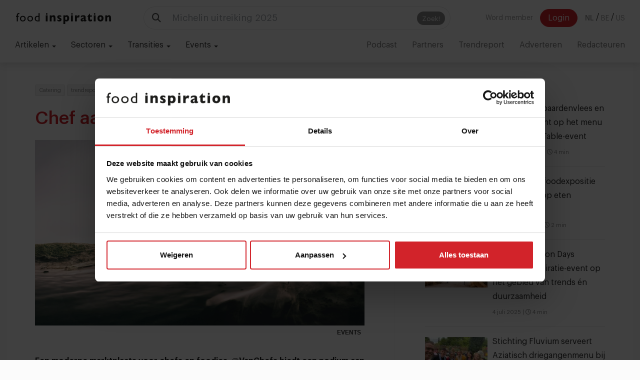

--- FILE ---
content_type: text/html; charset=UTF-8
request_url: https://www.foodinspiration.com/nl/2014-12-30-chef-aan-huis/
body_size: 17583
content:
<!DOCTYPE HTML>
<html><head>
<meta charset="utf-8">
<meta http-equiv="X-UA-Compatible" content="IE=edge">
<meta name="viewport" content="width=device-width, initial-scale=1">
<meta name="keywords" content=",Catering,trendreport,marktplaats" />
<meta name="description" content="Een moderne marktplaats voor chefs en foodies. @VanChefs biedt een podium aan de rocksterren van deze tijd." />

<meta name="facebook-domain-verification" content="52ql7exesgovx38ke09zi819ucxquj" />

<link rel="canonical" href="https://www.foodinspiration.com/nl/2014-12-30-chef-aan-huis/">
<link rel="alternate" href="https://www.foodinspiration.com/nl/" hreflang="x-default" />
<link rel="alternate" hreflang="nl" href="https://www.foodinspiration.com/nl/" />
<link rel="alternate" hreflang="be" href="https://www.foodinspiration.com/be/" />
<link rel="alternate" hreflang="en" href="https://www.foodinspiration.com/us/" />
<meta property="og:image" content="https://www.foodinspiration.com/img/cache/fi_rahi_1.jpg-750x500.jpg"/>
<meta property="og:image:width" content="1600"/>
<meta property="og:image:height" content="1000"/>
<meta property="og:title" content="Chef aan huis"/>
<meta property="og:description" content="Een moderne marktplaats voor chefs en foodies. @VanChefs biedt een podium aan de rocksterren van deze tijd."/>
<meta property="og:url" content="https://www.foodinspiration.com/nl/2014-12-30-chef-aan-huis/"/>
<meta property="og:site_name" content="Food Inspiration"/>

<meta property="og:type" content="article"/>
<meta property="article:published_time" content="2014-12-29T16:00:00"/>
<meta property="article:guid" content="23899D8E-F253-064D-D9EC-94E092BEE043"/>
<meta property="article:author" content=" "/>
<meta property="author" content=" "/>

<meta name="twitter:card" content="summary_large_image" />
<meta name="twitter:site" content="@foodinspiration" />
<meta name="twitter:title" content="Chef aan huis">
<meta name="twitter:description" content="Een moderne marktplaats voor chefs en foodies. @VanChefs biedt een podium aan de rocksterren van deze tijd.">
<meta name="twitter:image" content="https://www.foodinspiration.com/img/cache/fi_rahi_1.jpg-750x500.jpg">

<link rel ="alternate" type="application/rss+xml" href= "https://www.foodinspiration.com/feed/rss/" title="Food Inspiration">


<link rel="apple-touch-icon" sizes="180x180" href="/img/icons/foodinspiration.com/apple-touch-icon.png">
<link rel="icon" type="image/png" sizes="32x32" href="/img/icons/foodinspiration.com/favicon-32x32.png">
<link rel="icon" type="image/png" sizes="16x16" href="/img/icons/foodinspiration.com/favicon-16x16.png">
<link rel="manifest" href="/img/icons/foodinspiration.com/site.webmanifest">
<link rel="mask-icon" href="/img/icons/foodinspiration.com/safari-pinned-tab.svg" color="#5bbad5">
<link rel="shortcut icon" href="/img/icons/foodinspiration.com/favicon.ico">
<meta name="msapplication-TileColor" content="#ffffff">
<meta name="msapplication-config" content="/img/icons/foodinspiration.com/browserconfig.xml">
<meta name="theme-color" content="#ffffff">
	
<title>Chef aan huis</title>

<link href="/css/bootstrap.min.css?v=176" rel="stylesheet" type="text/css">
<!--<link href="/css/yamm.css?v=--><!--" rel="stylesheet" type="text/css">-->
<link href="/css/audioplayer.css?v=176" rel="stylesheet" type="text/css">
<link href="/css/heropages.css?v=176" rel="stylesheet" type="text/css">
<link href="/css/ads.css?v=176" rel="stylesheet" type="text/css">
<link href="/css/account.css?v=176" rel="stylesheet" type="text/css">
<link href="/css/bcDynamic.css?v=176" rel="stylesheet" type="text/css">
<link href="https://cdnjs.cloudflare.com/ajax/libs/animate.css/3.5.2/animate.min.css" rel="stylesheet" type="text/css">

<script>
var cartSlug  = 'winkelmandje';
var shopSlug  = 'webshop';
var searchSlug  = 'zoeken';
var currentLang = 'nl';
</script>
<script src="https://cdnjs.cloudflare.com/ajax/libs/es6-promise/4.1.1/es6-promise.auto.min.js" type="text/javascript"></script>
<script type='text/javascript' src='https://ajax.googleapis.com/ajax/libs/jquery/1.11.1/jquery.min.js'></script>
<script src="/js/bootstrap.min.js" type="text/javascript"></script>

<script src="/js/formvalidation.js?v=2" type="text/javascript"></script>
<script src="/js/functions.js?v=176" type="text/javascript"></script>
<script src="/js/shop.js?v=176" type="text/javascript"></script>
<script src="/js/audioplayer.js?v=176" type="text/javascript"></script>
<script src="/js/ui.js?v=176" type="text/javascript"></script>
<script src="/js/modules/sqzlHelper.js?v=176" type="text/javascript"></script>
<script src="/js/modules/article.js?v=176" type="text/javascript"></script>
<script src="/js/banners.js?v=176" type="text/javascript"></script>
<script src="/js/modules/accounts.js?v=176" type="text/javascript"></script>
<script src="/js/modules/nudges.js?v=176" type="text/javascript"></script>
<script src="/js/modules/popup.js?v=176" type="text/javascript"></script>
<script src="/js/modules/forms.js?v=176" type="text/javascript"></script>
<script src="/js/modules/youtubeHelper.js?v=176" type="text/javascript"></script>
<script src="/js/modules/consent.js?v=176" type="text/javascript"></script>
<script src="/js/modules/reels.js?v=176" type="text/javascript"></script>
<script src="/js/modules/chatHelper.js?v=176" type="text/javascript"></script>

<script src="https://cdnjs.cloudflare.com/ajax/libs/moment.js/2.30.1/moment-with-locales.min.js" integrity="sha512-4F1cxYdMiAW98oomSLaygEwmCnIP38pb4Kx70yQYqRwLVCs3DbRumfBq82T08g/4LJ/smbFGFpmeFlQgoDccgg==" crossorigin="anonymous" referrerpolicy="no-referrer"></script>

<link href="https://cdnjs.cloudflare.com/ajax/libs/OwlCarousel2/2.2.1/assets/owl.carousel.min.css" rel="stylesheet" type="text/css">
<link href="https://cdnjs.cloudflare.com/ajax/libs/OwlCarousel2/2.2.1/assets/owl.theme.default.min.css" rel="stylesheet" type="text/css">
<script src="https://cdnjs.cloudflare.com/ajax/libs/OwlCarousel2/2.2.1/owl.carousel.min.js" type="text/javascript"></script>

<script src="https://cdnjs.cloudflare.com/ajax/libs/limonte-sweetalert2/6.6.8/sweetalert2.min.js" type="text/javascript"></script>
<link href="https://cdnjs.cloudflare.com/ajax/libs/limonte-sweetalert2/6.6.8/sweetalert2.min.css" rel="stylesheet" type="text/css">

<script src="https://cdnjs.cloudflare.com/ajax/libs/switchery/0.8.2/switchery.min.js" type="text/javascript"></script>
<link href="https://cdnjs.cloudflare.com/ajax/libs/switchery/0.8.2/switchery.min.css" rel="stylesheet" type="text/css">
<link href="https://cdnjs.cloudflare.com/ajax/libs/animate.css/3.5.2/animate.min.css" rel="stylesheet" type="text/css">


    <script src="https://cdn.jsdelivr.net/gh/xcash/bootstrap-autocomplete@v2.3.5/dist/latest/bootstrap-autocomplete.min.js"></script>


    <script>
        const LANGSHORT = 'nl';
        const ACCOUNTGUID = '';
        var urls = {
            login : '/nl/inloggen/',
            createAccount : '/nl/account-aanmaken/',
            forgotPassword : '/nl/wachtwoord-vergeten/',
        }
        var googleAnalyticsId = '';

        var popupData = {};

        moment.locale('nl');
    </script>

    <script src="/js/modules/search.js?v=176" type="text/javascript"></script>

    <script src="https://cdnjs.cloudflare.com/ajax/libs/jquery-typeahead/2.11.0/jquery.typeahead.min.js" integrity="sha512-Rc24PGD2NTEGNYG/EMB+jcFpAltU9svgPcG/73l1/5M6is6gu3Vo1uVqyaNWf/sXfKyI0l240iwX9wpm6HE/Tg==" crossorigin="anonymous" referrerpolicy="no-referrer"></script>
    <link rel="stylesheet" href="https://cdnjs.cloudflare.com/ajax/libs/jquery-typeahead/2.11.0/jquery.typeahead.min.css" integrity="sha512-7zxVEuWHAdIkT2LGR5zvHH7YagzJwzAurFyRb1lTaLLhzoPfcx3qubMGz+KffqPCj2nmfIEW+rNFi++c9jIkxw==" crossorigin="anonymous" referrerpolicy="no-referrer" />


    <link href="/css/graphik/stylesheet.css?v=176" rel="stylesheet" type="text/css">
    <link href="/css/style.css?v=176" rel="stylesheet" type="text/css">

<link href="/css/page_styles.css?v=2" rel="stylesheet" type="text/css">
    <link href="/css/style3.css?v=176" rel="stylesheet" type="text/css">

    <script src="https://cdn.jsdelivr.net/npm/swiper@9/swiper-bundle.min.js"></script>
    <link rel="stylesheet" href="https://cdn.jsdelivr.net/npm/swiper/swiper-bundle.min.css" />

<!--    <link rel="stylesheet" href="https://cdnjs.cloudflare.com/ajax/libs/font-awesome/5.13.0/css/all.min.css" integrity="sha256-h20CPZ0QyXlBuAw7A+KluUYx/3pK+c7lYEpqLTlxjYQ=" crossorigin="anonymous" />-->
    <link rel="stylesheet" href="https://cdnjs.cloudflare.com/ajax/libs/font-awesome/6.4.2/css/all.min.css" integrity="sha512-z3gLpd7yknf1YoNbCzqRKc4qyor8gaKU1qmn+CShxbuBusANI9QpRohGBreCFkKxLhei6S9CQXFEbbKuqLg0DA==" crossorigin="anonymous" referrerpolicy="no-referrer" />

<script src="/js/clipboard.min.js?v=3" type="text/javascript"></script>
<script src="https://player.vimeo.com/api/player.js"></script>


    <script type="text/javascript">
(function(s,q,z,l,y){s._sqzl=s._sqzl||[];l=q.createElement('script'),
y=q.getElementsByTagName('script')[0];l.async=1;l.type='text/javascript';
l.defer=true;l.src=z;y.parentNode.insertBefore(l,y)})
(window,document,'https://squeezely.tech/tracker/SQ-25653781/sqzl.js');
</script>

<!-- Global site tag (gtag.js) - Google Analytics -->
<script async src="https://www.googletagmanager.com/gtag/js?id=G-RJT2BSNG3Y"></script>
<script>
    window.dataLayer = window.dataLayer || [];
    function gtag(){dataLayer.push(arguments);}
</script>

    <script>
        gConsent.setConsent();
    </script>

<!-- Google Tag Manager -->
<script>(function(w,d,s,l,i){w[l]=w[l]||[];w[l].push({'gtm.start':
new Date().getTime(),event:'gtm.js'});var f=d.getElementsByTagName(s)[0],
j=d.createElement(s),dl=l!='dataLayer'?'&l='+l:'';j.async=true;j.src=
'https://www.googletagmanager.com/gtm.js?id='+i+dl;f.parentNode.insertBefore(j,f);
})(window,document,'script','dataLayer','GTM-MWMX9G6');</script>
<!-- End Google Tag Manager -->


     <script type="text/javascript">
        _linkedin_partner_id = "461084";
        window._linkedin_data_partner_ids = window._linkedin_data_partner_ids || [];
        window._linkedin_data_partner_ids.push(_linkedin_partner_id);
    </script><script type="text/javascript">
        (function(){var s = document.getElementsByTagName("script")[0];
            var b = document.createElement("script");
            b.type = "text/javascript";b.async = true;
            b.src = "https://snap.licdn.com/li.lms-analytics/insight.min.js";
            s.parentNode.insertBefore(b, s);})();
    </script>
    

    <script data-ad-client="pub-6413152703926014" async src="https://pagead2.googlesyndication.com/pagead/js/adsbygoogle.js"></script>

    
    <style>
        .grecaptcha-badge {
            display: none !important;
        }
    </style>
    <script src="https://www.google.com/recaptcha/api.js"></script>

<!--[if lt IE 9]>
<script>
document.createElement('header');
document.createElement('nav');
document.createElement('section');
document.createElement('article');
document.createElement('aside');
document.createElement('footer');
document.createElement('hgroup');
</script>
<![endif]-->
<body data-layout="articles" data-guid="23899D8E-F253-064D-D9EC-94E092BEE043">

    <!-- Google Tag Manager (noscript) -->
<noscript><iframe src="https://www.googletagmanager.com/ns.html?id=GTM-MWMX9G6" height="0" width="0" style="display:none;visibility:hidden"></iframe></noscript>
<noscript>
        <img height="1" width="1" style="display:none;" alt="" src="https://px.ads.linkedin.com/collect/?pid=461084&fmt=gif" />
    </noscript>

<nav class="navbar navbar-default navbar-fixed-top">
    <div class="container-fluid">
        <!-- Brand + toggle (left) -->
        <div class="navbar-header">
            <button type="button" class="navbar-toggle collapsed" data-toggle="collapse" data-target="#main-nav" aria-expanded="false">
                <span class="sr-only">Toggle navigation</span>
                <span class="icon-bar"></span>
                <span class="icon-bar"></span>
                <span class="icon-bar"></span>
            </button>


            <button type="button" class="navbar-toggle collapsed navbar-toggle-button"  data-toggle="collapse" data-target="#bs-example-navbar-collapse-2" aria-expanded="false">
                <i class="fas fa-search"></i>
            </button>
            <a class="navbar-brand" href="/"><img src="/img/foodinspiration.com/logo.svg" alt=""></a>
        </div>


        <div class="collapse hidden-md hidden-lg hidden-desktop" id="bs-example-navbar-collapse-2" >
            <form class="navbar-form navbar-middle" role="search" action="/search" method="get" onsubmit="return false;" data-searchholder-mobile>

            </form>
        </div>



        <!-- Collapsible area (search in the middle, menu on the right) -->
        <div class="collapse navbar-collapse" id="main-nav">


            <!-- Middle: expanding search -->
            <form class="navbar-form navbar-middle hidden-xs hidden-sm" role="search" action="/search" method="get" onsubmit="return false;" data-searchholder-desktop>
                <div class="searchFormHolder">
                    <div class="input-group input-group-lg">
                        <span class="input-group-addon"><i class="fas fa-search"></i></span>
                        <input type="text" class="form-control desk" name="qq" autocomplete="off" placeholder="" aria-label="Search" onkeyup="searchHelper.onKeyUp(event);">
                        <span class="input-group-btn">
                            <button class="btn btn-default btn-hasinnerbutton" id="searchButton" type="button" onclick="searchHelper.search()">
                                <span class="innerButton">Zoek!</span>
                            </button>
                      </span>
                    </div>

                    <div class="liveSearchResultsHolder">
                        <div class="loadingIndicator" style="display: none"><span class="loader"></span></div>
                        <ul class="results media-list">
                        </ul>
                    </div>
                </div>
            </form>



            <!-- Right: menu items -->
            <ul class="nav navbar-nav navbar-right navbar-account-lang">
                                                            <span style="float:left;">

                            <a role="button" class="btn btn-transparent navbar-btn" onclick="accounts.openCreateAccountModal()" style="margin-right: 10px">Word member</a>
                            <a role="button" class="btn btn-template navbar-btn" onclick="accounts.openLoginModal()">Login</a>

                        </span>
                                    

                <span class="langsHolder">
                                    <a href="/nl/" class="btn btn-transparent navbar-btn lang-btn phat">NL</a> <span class="sep">/</span>
                                    <a href="/be/" class="btn btn-transparent navbar-btn lang-btn ">BE</a> <span class="sep">/</span>
                                    <a href="/us/" class="btn btn-transparent navbar-btn lang-btn ">US</a> <span class="sep">/</span>
                                </span>
            </ul>




            <!-- mobile -->
            <ul class="nav navbar-nav navbar-left hidden-md hidden-lg" id="firstMenu">

                <li class="dropdown">
                    <a href="#" class="dropdown-toggle" data-toggle="dropdown" role="button" aria-haspopup="true" aria-expanded="false">
                        Artikelen <span class="caret"></span>
                    </a>
                    <ul class="dropdown-menu">
                        <li><a href="/nl/artikelen/">Alle artikelen</a></li>
                                                    <li><a href="/nl/artikelen/groep/ai">Artificial Intelligence</a></li>
                                                    <li><a href="/nl/artikelen/groep/chefs">Chefs</a></li>
                                                    <li><a href="/nl/artikelen/groep/concepten">Concepten</a></li>
                                                    <li><a href="/nl/artikelen/groep/innovatie">Innovatie</a></li>
                                                    <li><a href="/nl/artikelen/groep/ketens--formules-682">Ketens & formules</a></li>
                                                    <li><a href="/nl/artikelen/groep/ondernemen">Ondernemen</a></li>
                                                    <li><a href="/nl/artikelen/groep/opinie">Opinie</a></li>
                                                    <li><a href="/nl/artikelen/groep/personeel">Personeel</a></li>
                                                    <li><a href="/nl/artikelen/groep/prijsstijgingen">Prijsstijgingen</a></li>
                                                    <li><a href="/nl/artikelen/groep/sponsored-stories">Sponsored stories</a></li>
                                                    <li><a href="/nl/artikelen/groep/technologie">Technologie</a></li>
                                                    <li><a href="/nl/artikelen/groep/transities">Transities</a></li>
                                                    <li><a href="/nl/artikelen/groep/trends">Trends</a></li>
                                                    <li><a href="/nl/artikelen/groep/voedselketen">Voedselketen</a></li>
                                            </ul>
                </li>
                <li class="dropdown">
                    <a href="#" class="dropdown-toggle" data-toggle="dropdown" role="button" aria-haspopup="true" aria-expanded="false">
                        Sectoren <span class="caret"></span>
                    </a>
                    <ul class="dropdown-menu">
                                                    <li><a href="/nl/artikelen/sector/bars--cafes">Bars & Cafés</a></li>
                                                    <li><a href="/nl/artikelen/sector/catering">Catering</a></li>
                                                    <li><a href="/nl/artikelen/sector/delivery">Delivery</a></li>
                                                    <li><a href="/nl/artikelen/sector/fastservice">Fastservice</a></li>
                                                    <li><a href="/nl/artikelen/sector/foodretail">Foodretail</a></li>
                                                    <li><a href="/nl/artikelen/sector/gastronomie">Gastronomie</a></li>
                                                    <li><a href="/nl/artikelen/sector/hotellerie">Hotellerie</a></li>
                                                    <li><a href="/nl/artikelen/sector/ketens--formules">Ketens & formules</a></li>
                                                    <li><a href="/nl/artikelen/sector/leisure">Leisure</a></li>
                                                    <li><a href="/nl/artikelen/sector/on-the-go-936">On the go</a></li>
                                                    <li><a href="/nl/artikelen/sector/restaurants">Restaurants</a></li>
                                            </ul>
                </li>
                                    <li class="dropdown">
                        <a href="#" class="dropdown-toggle" data-toggle="dropdown" role="button" aria-haspopup="true" aria-expanded="false">
                            Transities <span class="caret"></span>
                        </a>
                        <ul class="dropdown-menu">
                                                            <li><a href="/nl/artikelen/transitie/arbeidsmarkt">Arbeidsmarkt</a></li>
                                                            <li><a href="/nl/artikelen/transitie/digitalisering">Digitalisering</a></li>
                                                            <li><a href="/nl/artikelen/transitie/duurzamesourcing">Duurzame sourcing</a></li>
                                                            <li><a href="/nl/artikelen/transitie/eiwittransitie">Eiwittransitie</a></li>
                                                            <li><a href="/nl/artikelen/transitie/gezondheid">Gezondheid</a></li>
                                                            <li><a href="/nl/artikelen/transitie/nowaste">No waste</a></li>
                                                    </ul>
                    </li>
                

                                    <li class="dropdown">
                        <a href="#" class="dropdown-toggle" data-toggle="dropdown" role="button" aria-haspopup="true" aria-expanded="false">
                            Events <span class="caret"></span>
                        </a>
                        <ul class="dropdown-menu">
                                                            <li><a href="https://pioneers.foodinspiration.com/nl/" target="_blank">Pioneers</a></li>
                                                            <li><a href="https://days.foodinspiration.com/" target="_blank">Food Inspiration Days</a></li>
                                                            <li><a href="https://trendtable.foodinspiration.com/nl/" target="_blank">Trendtable</a></li>
                                                            <li><a href="https://sprekers.foodinspiration.com/" target="_blank">Sprekers</a></li>
                                                    </ul>
                    </li>
                            </ul>



            <ul class="nav navbar-nav navbar-left hidden-md hidden-lg" id="">
                
                                    <li><a href="/nl/artikelen/groep/podcast">Podcast<span class="counter" data-count="0">0</span></a></li>
                
                                    <li><a href="/nl/partners" >Partners</a></li>
                                    <li><a href="http://trendreport.foodinspiration.com/" target="_blank">Trendreport</a></li>
                                    <li><a href="/nl/adverteren" >Adverteren</a></li>
                                    <li><a href="/nl/redacteuren" >Redacteuren</a></li>
                            </ul>




        </div>
    </div>


    <div class="container-fluid">
        <!-- Collect the nav links, forms, and other content for toggling -->
        <div class="collapse navbar-collapse" id="second-menu">
            <ul class="nav navbar-nav navbar-left" id="firstMenu">

                <li class="dropdown">
                    <a href="#" class="dropdown-toggle" data-toggle="dropdown" role="button" aria-haspopup="true" aria-expanded="false">
                        Artikelen <span class="caret"></span>
                    </a>
                    <ul class="dropdown-menu">
                        <li><a href="/nl/artikelen/">Alle artikelen</a></li>
                                                    <li><a href="/nl/artikelen/groep/ai">Artificial Intelligence</a></li>
                                                    <li><a href="/nl/artikelen/groep/chefs">Chefs</a></li>
                                                    <li><a href="/nl/artikelen/groep/concepten">Concepten</a></li>
                                                    <li><a href="/nl/artikelen/groep/innovatie">Innovatie</a></li>
                                                    <li><a href="/nl/artikelen/groep/ketens--formules-682">Ketens & formules</a></li>
                                                    <li><a href="/nl/artikelen/groep/ondernemen">Ondernemen</a></li>
                                                    <li><a href="/nl/artikelen/groep/opinie">Opinie</a></li>
                                                    <li><a href="/nl/artikelen/groep/personeel">Personeel</a></li>
                                                    <li><a href="/nl/artikelen/groep/prijsstijgingen">Prijsstijgingen</a></li>
                                                    <li><a href="/nl/artikelen/groep/sponsored-stories">Sponsored stories</a></li>
                                                    <li><a href="/nl/artikelen/groep/technologie">Technologie</a></li>
                                                    <li><a href="/nl/artikelen/groep/transities">Transities</a></li>
                                                    <li><a href="/nl/artikelen/groep/trends">Trends</a></li>
                                                    <li><a href="/nl/artikelen/groep/voedselketen">Voedselketen</a></li>
                                            </ul>
                </li>
                <li class="dropdown">
                    <a href="#" class="dropdown-toggle" data-toggle="dropdown" role="button" aria-haspopup="true" aria-expanded="false">
                        Sectoren <span class="caret"></span>
                    </a>
                    <ul class="dropdown-menu">
                                                    <li><a href="/nl/artikelen/sector/bars--cafes">Bars & Cafés</a></li>
                                                    <li><a href="/nl/artikelen/sector/catering">Catering</a></li>
                                                    <li><a href="/nl/artikelen/sector/delivery">Delivery</a></li>
                                                    <li><a href="/nl/artikelen/sector/fastservice">Fastservice</a></li>
                                                    <li><a href="/nl/artikelen/sector/foodretail">Foodretail</a></li>
                                                    <li><a href="/nl/artikelen/sector/gastronomie">Gastronomie</a></li>
                                                    <li><a href="/nl/artikelen/sector/hotellerie">Hotellerie</a></li>
                                                    <li><a href="/nl/artikelen/sector/ketens--formules">Ketens & formules</a></li>
                                                    <li><a href="/nl/artikelen/sector/leisure">Leisure</a></li>
                                                    <li><a href="/nl/artikelen/sector/on-the-go-936">On the go</a></li>
                                                    <li><a href="/nl/artikelen/sector/restaurants">Restaurants</a></li>
                                            </ul>
                </li>
                                    <li class="dropdown">
                        <a href="#" class="dropdown-toggle" data-toggle="dropdown" role="button" aria-haspopup="true" aria-expanded="false">
                            Transities <span class="caret"></span>
                        </a>
                        <ul class="dropdown-menu">
                                                            <li><a href="/nl/artikelen/transitie/arbeidsmarkt">Arbeidsmarkt</a></li>
                                                            <li><a href="/nl/artikelen/transitie/digitalisering">Digitalisering</a></li>
                                                            <li><a href="/nl/artikelen/transitie/duurzamesourcing">Duurzame sourcing</a></li>
                                                            <li><a href="/nl/artikelen/transitie/eiwittransitie">Eiwittransitie</a></li>
                                                            <li><a href="/nl/artikelen/transitie/gezondheid">Gezondheid</a></li>
                                                            <li><a href="/nl/artikelen/transitie/nowaste">No waste</a></li>
                                                    </ul>
                    </li>
                

                                    <li class="dropdown">
                        <a href="#" class="dropdown-toggle" data-toggle="dropdown" role="button" aria-haspopup="true" aria-expanded="false">
                            Events <span class="caret"></span>
                        </a>
                        <ul class="dropdown-menu">
                                                            <li><a href="https://pioneers.foodinspiration.com/nl/" target="_blank">Pioneers</a></li>
                                                            <li><a href="https://days.foodinspiration.com/" target="_blank">Food Inspiration Days</a></li>
                                                            <li><a href="https://trendtable.foodinspiration.com/nl/" target="_blank">Trendtable</a></li>
                                                            <li><a href="https://sprekers.foodinspiration.com/" target="_blank">Sprekers</a></li>
                                                    </ul>
                    </li>
                            </ul>



            <ul class="nav navbar-nav navbar-right" id="">
                
                                    <li><a href="/nl/artikelen/groep/podcast">Podcast<span class="counter" data-count="0">0</span></a></li>
                
                                    <li><a href="/nl/partners" >Partners</a></li>
                                    <li><a href="http://trendreport.foodinspiration.com/" target="_blank">Trendreport</a></li>
                                    <li><a href="/nl/adverteren" >Adverteren</a></li>
                                    <li><a href="/nl/redacteuren" >Redacteuren</a></li>
                            </ul>
    </div>
</nav>





<article style="margin-top: 40px;" class="whiteMar" data-guid="23899D8E-F253-064D-D9EC-94E092BEE043" data-title="Chef aan huis" data-url="https://www.foodinspiration.com/nl/2014-12-30-chef-aan-huis/0/" inview>
	<div class="container">
		<div class="row">
			<div class="col-md-8">

                <div class="articleColumn">

                                        

                                        <div>
                        <div class="pull-right">

                            
                        </div>

                                                    <h6 class="tag"><a href="/nl/artikelen/tag/Catering">Catering</a></h6>
                                                    <h6 class="tag"><a href="/nl/artikelen/tag/trendreport">trendreport</a></h6>
                                                    <h6 class="tag"><a href="/nl/artikelen/tag/marktplaats">marktplaats</a></h6>
                                                <h6 class="tag noClickTag"><i class="far fa-clock"></i> 2 min</h6>

                    </div>
                    <h1 class="articleTitle">Chef aan huis</h1>
                    
                    

                    <div style="height: 20px"></div>

                    

                                            <img src="/img/cache/fi_rahi_1.jpg-1600x900.jpg" alt="Chef aan huis" />
                    
                    
                    <div class="pull-right">
                                                    <a href="/nl/artikelen/group/events" class="label label-white">Events</a>
                                            </div>
                    <div class="caption"></div>




                    <div class="row">

                        <div class="col-md-12">
                            
                                <div class="articleBody">



                                    

                                    
                                    <p class="lead">Een moderne marktplaats voor chefs en foodies. @VanChefs biedt een podium aan de rocksterren van deze tijd.<p>
	Chefs zijn de rocksterren van deze tijd. Dat is het motto van <a href="http://vanchefs.com/" target="_blank">VanChefs</a>, een moderne marktplaats voor chefs en foodies dat een podium biedt aan chefs met karakter en mensen kennis laat maken met lokaal kooktalent. Bij VanChefs boek je lokale chefs, cateraars, foodtrucks of traiteurs aan huis voor iedere gelegenheid.</p><p>
	Van groentemeesters, koffiekenners en curry-kings tot desembakkers, humushelden en biefstukbazen. Iedere chef die je bij VanChefs kunt boeken heeft een andere achtergrond, eigen ambacht en persoonlijke kijk op voedsel. De ondernemers achter VanChefs proberen de brigade aan chefs zo samen te stellen dat alle traditionele keukens en trends erin vertegenwoordigd worden. Zo serveert chef David eenvoudige oesters met een parel van ganzenlever en komen er bij chef Guy hapjes &agrave; la OttolenGUY op tafel. Geen standaardhapjes en saaie presentatie, maar haute cuisine in je eigen keuken of op je eigen evenement.</p><h3>
	Vrouwen met een culinaire missie</h3><p>
	De jonge ondernemers Lisanne Buik en Emma Veerhuis zijn de drijvende kracht achter VanChefs. Zij startten VanChefs in 2013 om de personen achter ons eten weer in de schijnwerpers te zetten en te breken met de paradox tussen fastfood en passie voor eten. Uit zo&rsquo;n vierhonderd internationale start-ups werden zij in 2013 als &eacute;&eacute;n van de tien winnaars uitgekozen om deel te nemen aan het Rockstart Accelerator Program , een programma dat start-ups ondersteunt in de eerste duizend dagen van hun bedrijfsvoering.</p><p>
	<iframe allowfullscreen="" frameborder="0" height="315" src="//www.youtube.com/embed/Br-pGTwkYjU" width="560"></iframe></p><p>
	<a href="http://trendreport.foodinspiration.nl?utm_source=fiwebsite&amp;utm_medium=portalbericht&amp;utm_content=concept" target="_blank"></a></p></p>
                                </div>


                                
                                <div class="social-share">
                                    <div class="pull-right">
                                                                            </div>
                                    Deel artikel                                    <a type="button"
                                       data-toggle="tooltip" data-placement="top" title="Deel via e-mail"
                                       class="btn btn-default btn-circle" href="mailto:?subject=Chef%20aan%20huis&body=Bekijk%20dit%20artikel%20op%20https://www.foodinspiration.com/2014-12-30-chef-aan-huis"><i class="far fa-envelope"></i></a>
                                    <a type="button"
                                       data-toggle="tooltip" data-placement="top" title="Deel via Whatsapp"
                                       class="btn btn-default btn-circle" href="https://api.whatsapp.com/send?text=Bekijk%20dit%20artikel%20op%20https%3A%2F%2Fwww.foodinspiration.com%2Fnl%2F2014-12-30-chef-aan-huis" target="_blank"><i class="fab fa-whatsapp"></i></a>
                                    <a type="button"
                                       data-toggle="tooltip" data-placement="top" title="Deel via Twitter"class="btn btn-default btn-circle" target="_blank"
                                       href="https://twitter.com/share?url=https%3A%2F%2Fwww.foodinspiration.com%2Fnl%2F2014-12-30-chef-aan-huis&via=foodinspiration&text=Bekijk+dit+artikel+op"><i class="fa-brands fa-x-twitter"></i></a>
                                    <a type="button"
                                       data-toggle="tooltip" data-placement="top" title="Deel via LinkedIn"
                                       class="btn btn-default btn-circle" target="_blank"
                                       href="https://www.linkedin.com/shareArticle?mini=true&url=https%3A%2F%2Fwww.foodinspiration.com%2Fnl%2F2014-12-30-chef-aan-huis"><i class="fab fa-linkedin-in"></i></a>
                                    <a type="button"
                                       data-toggle="tooltip" data-placement="top" title="Deel via Facebook"
                                       class="btn btn-default btn-circle" target="_blank"
                                       href="https://www.facebook.com/dialog/share?app_id=436016143117199&display=popup&href=https%3A%2F%2Fwww.foodinspiration.com%2Fnl%2F2014-12-30-chef-aan-huis"><i class="fab fa-facebook-f"></i></a>
                                    <button
                                            data-toggle="tooltip" data-placement="top" title="Kopieer URL"
                                            type="button" class="btn btn-default     btn-circle clipBtn"
                                            data-clipboard-text="https://www.foodinspiration.com/nl/2014-12-30-chef-aan-huis"><i class="fa fa-link" aria-hidden="true"></i></button>
                                </div>

                                <div class="row">
                                    <div class="col-md-12">
                                        <div class="alert alert-success" id="linkCopied" style="display:none;"><strong>Link gekopieerd</strong></div>
                                    </div>
                                </div>


                                                    </div>


                    </div>



                    <div class="row">
                        <div class="col-md-12">
                            <!-- BEGIN ARTICLE GOAL -->
                                                        <!-- END ARTICLE GOAL -->
                        </div>
                    </div>



                    <!-- ARTICLE POLL -->
                    

                </div>




				
				

					



            </div>


			<div class="col-md-4 articleColRight">

                <!--
                <div class="transitionThemeInfo">
                    <div class="info" style="padding: 10px;">
                        <div class="title">
                                                    </div>
                        <div class="text">
                                                    </div>
                    </div>
                </div>
                -->

                

                
                
								
				<!-- More from group -->
				                <div class="hidden-xs hiddden-sm">
				<h5 class="red">Meer Events</h5>
				<ul class="media-list">
				
                    <li class="media clickable" data-href="/nl/broodje-aap-paardenvlees-en-gebakken-lucht-op-het-menu-tijdens-trendtable-event"> <div class="media-left rel"> <a class="rel photo" href="/nl/broodje-aap-paardenvlees-en-gebakken-lucht-op-het-menu-tijdens-trendtable-event"> <img class="media-object" src="/img/cache/TrendTable2025.JPG-125x75.JPG" alt="Broodje aap, paardenvlees en gebakken lucht op het menu tijdens TrendTable-event" /> </a> </div> <div class="media-body"> <h4 class="media-heading">  <a href="/nl/broodje-aap-paardenvlees-en-gebakken-lucht-op-het-menu-tijdens-trendtable-event">Broodje aap, paardenvlees en gebakken lucht op het menu tijdens TrendTable-event</a> </h4> <div class="n3 colorn2" style="margin-top: 10px;"><span class="activedate">28 november 2025</span> | <span class="readtime"><i class="far fa-clock"></i> 4 min</span></div> </div> </li>				
				
                    <li class="media clickable" data-href="/nl/foodexpositie-die-jouw-kijk-op-eten-verandert"> <div class="media-left rel"> <a class="rel photo" href="/nl/foodexpositie-die-jouw-kijk-op-eten-verandert"> <img class="media-object" src="/img/cache/Bestelmaar-735.png-125x75.png" alt="'Bestel maar': foodexpositie die jouw kijk op eten verandert" /> </a> </div> <div class="media-body"> <h4 class="media-heading">  <a href="/nl/foodexpositie-die-jouw-kijk-op-eten-verandert">'Bestel maar': foodexpositie die jouw kijk op eten verandert</a> </h4> <div class="n3 colorn2" style="margin-top: 10px;"><span class="activedate">12 augustus 2025</span> | <span class="readtime"><i class="far fa-clock"></i> 2 min</span></div> </div> </li>				
				
                    <li class="media clickable" data-href="/nl/food-inspiration-days-outdoor-inspiratie-event-op-het-gebied-van-trends-en-duurzaamheid"> <div class="media-left rel"> <a class="rel photo" href="/nl/food-inspiration-days-outdoor-inspiratie-event-op-het-gebied-van-trends-en-duurzaamheid"> <img class="media-object" src="/img/cache/FotosdoorWWMotion.jpg-125x75.jpg" alt="Food Inspiration Days Outdoor: inspiratie-event op het gebied van trends én duurzaamheid" /> </a> </div> <div class="media-body"> <h4 class="media-heading">  <a href="/nl/food-inspiration-days-outdoor-inspiratie-event-op-het-gebied-van-trends-en-duurzaamheid">Food Inspiration Days Outdoor: inspiratie-event op het gebied van trends én duurzaamheid</a> </h4> <div class="n3 colorn2" style="margin-top: 10px;"><span class="activedate"> 4 juli 2025</span> | <span class="readtime"><i class="far fa-clock"></i> 4 min</span></div> </div> </li>				
				
                    <li class="media clickable" data-href="/nl/stichting-fluvium-serveert-aziatisch-driegangenmenu-bij-leger-des-heils-ede"> <div class="media-left rel"> <a class="rel photo" href="/nl/stichting-fluvium-serveert-aziatisch-driegangenmenu-bij-leger-des-heils-ede"> <img class="media-object" src="/img/cache/TeamFluviumop8mei.JPG-125x75.JPG" alt="Stichting Fluvium serveert Aziatisch driegangenmenu bij Leger des Heils Ede" /> </a> </div> <div class="media-body"> <h4 class="media-heading">  <a href="/nl/stichting-fluvium-serveert-aziatisch-driegangenmenu-bij-leger-des-heils-ede">Stichting Fluvium serveert Aziatisch driegangenmenu bij Leger des Heils Ede</a> </h4> <div class="n3 colorn2" style="margin-top: 10px;"><span class="activedate"> 9 mei 2025</span> | <span class="readtime"><i class="far fa-clock"></i> 2 min</span></div> </div> </li>				
				
                    <li class="media clickable" data-href="/nl/40-inspirerende-sprekers-en-workshops-op-food-inspiration-days-outdoor"> <div class="media-left rel"> <a class="rel photo" href="/nl/40-inspirerende-sprekers-en-workshops-op-food-inspiration-days-outdoor"> <img class="media-object" src="/img/cache/FIDaysOutdoor.jpg-125x75.jpg" alt="40+ inspirerende sprekers en workshops op Food Inspiration Days Outdoor " /> </a> </div> <div class="media-body"> <h4 class="media-heading">  <a href="/nl/40-inspirerende-sprekers-en-workshops-op-food-inspiration-days-outdoor">40+ inspirerende sprekers en workshops op Food Inspiration Days Outdoor </a> </h4> <div class="n3 colorn2" style="margin-top: 10px;"><span class="activedate"> 7 mei 2025</span> | <span class="readtime"><i class="far fa-clock"></i> 7 min</span></div> </div> </li>				
								</ul>
                </div>
				

                <!-- Ad -->
                

				<!-- MAGAZINE -->
                                <div class="well">
				<h5 class="red" style="margin-bottom: 0">Meld je aan voor de nieuwsbrief</h5>
<!--				<small>--><!--</small>-->
				<form id="subscribeMagazine" action="/ajax/subscribe.php" onSubmit="" method="post" class="rel noOverflow">
				<div class="magazineSuccess">
						Thanks					</div>

                    <div class="checkbox">
                        <label>
                            <input type="checkbox" name="privacy" class="ess" required> <small>Ja, ik wil graag drie keer per week de nieuwsbrief ontvangen met de laatste trends, culinaire inspiratie en interviews van Food Inspiration per e-mail. <a href="https://www.foodinspiration.com/nl/privacy-policy/" target="_blank">Klik hier</a> voor meer informatie.</small>
                        </label>
                    </div>


                    <div class="form-group">
                        <input type="text" class="form-control ess" id="firstname" placeholder="Voornaam" value="" required>
                    </div>
					<div class="input-group">					
				  <input type="email" name="email" class="form-control ess" placeholder="E-mailadres" value="" required>
				  <span class="input-group-btn">
					<button class="g-recaptcha btn btn-danger" type="button"
                            data-sitekey="6LcxTXMqAAAAANHzYbQlHHfVjcv2qvzFCFjEG7-T"
                            data-callback='onSubmit'
                            data-action='submit'
                    >Verzend</button>
				  </span>
				</div><!-- /input-group -->
				</form>
				<!--<small style="color: #999;"><em> <a href="http://www.foodinspirationmagazine.com/" target="_blank">foodinspirationmagazine.com</a></em></small>-->
                </div>

                    <script>
                        function onSubmit(token) {
                            return sendForm(document.getElementById("subscribeMagazine"),subscribeDone);
                        }
                    </script>
                

                <!-- Calendar -->
                

				
				<!-- Trending articles -->
				<h5 class="red">Best gelezen artikelen</h5>
				<ul class="media-list">
				
                    <li class="media clickable" data-href="/nl/wordt-2026-het-doorbreekjaar-van-ai-in-de-horeca"> <div class="media-left rel"> <a class="rel photo" href="/nl/wordt-2026-het-doorbreekjaar-van-ai-in-de-horeca"> <img class="media-object" src="/img/cache/BeeldgemaaktmetdeAI-toolNanoBananaProvanGemini.png-125x75.png" alt="Wordt 2026 het doorbreekjaar van AI in de horeca?" /> </a> </div> <div class="media-body"> <h4 class="media-heading">  <a href="/nl/wordt-2026-het-doorbreekjaar-van-ai-in-de-horeca">Wordt 2026 het doorbreekjaar van AI in de horeca?</a> </h4> <div class="n3 colorn2" style="margin-top: 10px;"><span class="activedate">18 januari 2026</span> | <span class="readtime"><i class="far fa-clock"></i> 5 min</span></div> </div> </li>

				
                    <li class="media clickable" data-href="/nl/6-innovatieve-voedselproducenten"> <div class="media-left rel"> <a class="rel photo" href="/nl/6-innovatieve-voedselproducenten"> <img class="media-object" src="/img/cache/6innovatievevoedselproducenten.png-125x75.png" alt="6 innovatieve voedselproducenten" /> </a> </div> <div class="media-body"> <h4 class="media-heading">  <a href="/nl/6-innovatieve-voedselproducenten">6 innovatieve voedselproducenten</a> </h4> <div class="n3 colorn2" style="margin-top: 10px;"><span class="activedate">17 januari 2026</span> | <span class="readtime"><i class="far fa-clock"></i> 4 min</span></div> </div> </li>

				
                    <li class="media clickable" data-href="/nl/favoriet-bij-londenaren-k-food-van-restaurant-miga"> <div class="media-left rel"> <a class="rel photo" href="/nl/favoriet-bij-londenaren-k-food-van-restaurant-miga"> <img class="media-object" src="/img/cache/MigaLonden.jpg-125x75.jpg" alt="Favoriet bij Londenaren: K-food van restaurant Miga" /> </a> </div> <div class="media-body"> <h4 class="media-heading">  <a href="/nl/favoriet-bij-londenaren-k-food-van-restaurant-miga">Favoriet bij Londenaren: K-food van restaurant Miga</a> </h4> <div class="n3 colorn2" style="margin-top: 10px;"><span class="activedate">16 januari 2026</span> | <span class="readtime"><i class="far fa-clock"></i> 4 min</span></div> </div> </li>

				
                    <li class="media clickable" data-href="/nl/dit-zijn-alle-winnaars-van-horecava-2026-op-een-rij"> <div class="media-left rel"> <a class="rel photo" href="/nl/dit-zijn-alle-winnaars-van-horecava-2026-op-een-rij"> <img class="media-object" src="/img/cache/WinnaarsHorecava.jpg-125x75.jpg" alt="Dit zijn alle winnaars van Horecava 2026 op een rij" /> </a> </div> <div class="media-body"> <h4 class="media-heading">  <a href="/nl/dit-zijn-alle-winnaars-van-horecava-2026-op-een-rij">Dit zijn alle winnaars van Horecava 2026 op een rij</a> </h4> <div class="n3 colorn2" style="margin-top: 10px;"><span class="activedate">15 januari 2026</span> | <span class="readtime"><i class="far fa-clock"></i> 9 min</span></div> </div> </li>

				
                    <li class="media clickable" data-href="/nl/26-trends-voor-2026-vanaf-nederlands-grootste-horecavakbeurs-horecava"> <div class="media-left rel"> <a class="rel photo" href="/nl/26-trends-voor-2026-vanaf-nederlands-grootste-horecavakbeurs-horecava"> <img class="media-object" src="/img/cache/FotogecreerddoorAI.jpg-125x75.jpg" alt="26 trends voor 2026 vanaf Nederlands grootste horecavakbeurs" /> </a> </div> <div class="media-body"> <h4 class="media-heading">  <a href="/nl/26-trends-voor-2026-vanaf-nederlands-grootste-horecavakbeurs-horecava">26 trends voor 2026 vanaf Nederlands grootste horecavakbeurs</a> </h4> <div class="n3 colorn2" style="margin-top: 10px;"><span class="activedate">13 januari 2026</span> | <span class="readtime"><i class="far fa-clock"></i> 6 min</span></div> </div> </li>

								</ul>


                <!-- Ad -->
                			</div>
		</div>
	</div>	
</article>

<section style="margin-bottom: 30px; padding-top: 20px">
    <div class="container">
        <div class="row">
            <div class="col-md-12">

                <div class="pull-right">
                    <a href="/nl/artikelen/" class="btn btn-transparent">Bekijk alle artikelen</a>&nbsp;
                    <button class="btn btn-square btn-s btn-default" onclick="$('#articlesCarousel').trigger('prev.owl.carousel');"><i class="fas fa-chevron-left"></i></button>
                    <button class="btn btn-square btn-s btn-default" onclick="$('#articlesCarousel').trigger('next.owl.carousel');"><i class="fas fa-chevron-right"></i></button>
                </div>

                <h5 class="red">Relevante artikelen</h5>
            </div>

            <div class="col-md-12">
                <div style="height: 20px"></div>
                <div style="margin: 0px">


                <div class="owl-carousel owl-theme" id="articlesCarousel"  style="">

                     
                    <!--                        <div class="col-lg-4 col-md-4 col-sm-6 col-xs-6 col-xxs-12">-->
                            <div class="articleCard " data-guid="7F68B749-B139-7025-5D5D-D39960D506C0" >
    <div class="badges">
        <span class="badge ssArticleBadge" style="display:none;">Sponsored Story</span>
        <span class="badge newArticleBadge" style="display:none;">New</span>
    </div>

    <div class="readlater" style="display:none;">
        <button type="button" class="btn btn-backdrop btn-circle" onClick="saveArticleFromCard(this);"><span class="text">Bewaar artikel </span><span class="iholder"> <i class="far fa-bookmark fa-lg"></i></span></button>
    </div>

    <a class="photo rel" href="/nl/winterblues-op-de-werkvloerprobeer-deze-5-anti-winterdip-rituelen">
        <img src="/img/cache/MarthevanderKint.jpg-320x203.jpg" alt="Winterblues op de werkvloer? Probeer deze 5 anti-winterdip-rituelen"  srcset="/img/cache/MarthevanderKint.jpg-320x203.jpg 320w, /img/cache/MarthevanderKint.jpg-390x247.jpg 390w, /img/cache/MarthevanderKint.jpg-768x486.jpg 768w, /img/cache/MarthevanderKint.jpg-1000x633.jpg 1000w" />
    </a>

    <div class="content">
        <div class="title"><a href="/nl/winterblues-op-de-werkvloerprobeer-deze-5-anti-winterdip-rituelen">Winterblues op de werkvloer? Probeer deze 5 anti-winterdip-rituelen</a></div>
        <div class="subtitle n2 colorn1" ><a href="/nl/winterblues-op-de-werkvloerprobeer-deze-5-anti-winterdip-rituelen">Waarom juist de donkerste maanden het verschil maken voor cultuur, teamsfeer en personeelsbehoud</a></div>
        <div class="tagsAndDate" >
            <div class="pull-right">
                <div class="n3 colorn2" style="margin-top: 10px;"><span class="activedate">19 janvier 2026</span> | <span class="readtime"><i class="far fa-clock"></i> 4 min</span></div>
            </div>
            <div class="tags">
                <a class="tag" href="/nl/artikelen/tag/Restaurants">Restaurants</a> <a class="tag" href="/nl/artikelen/tag/Ondernemen">Ondernemen</a>
            </div>
        </div>
    </div>


</div><!--                        </div>-->
                    <!--                        <div class="col-lg-4 col-md-4 col-sm-6 col-xs-6 col-xxs-12">-->
                            <div class="articleCard " data-guid="AF8E6CBA-6B11-42E4-F21F-5043226B6AA0" >
    <div class="badges">
        <span class="badge ssArticleBadge" style="display:none;">Sponsored Story</span>
        <span class="badge newArticleBadge" style="display:none;">New</span>
    </div>

    <div class="readlater" style="display:none;">
        <button type="button" class="btn btn-backdrop btn-circle" onClick="saveArticleFromCard(this);"><span class="text">Bewaar artikel </span><span class="iholder"> <i class="far fa-bookmark fa-lg"></i></span></button>
    </div>

    <a class="photo rel" href="/nl/wordt-2026-het-doorbreekjaar-van-ai-in-de-horeca">
        <img src="/img/cache/BeeldgemaaktmetdeAI-toolNanoBananaProvanGemini.png-320x203.png" alt="Wordt 2026 het doorbreekjaar van AI in de horeca?"  srcset="/img/cache/BeeldgemaaktmetdeAI-toolNanoBananaProvanGemini.png-320x203.png 320w, /img/cache/BeeldgemaaktmetdeAI-toolNanoBananaProvanGemini.png-390x247.png 390w, /img/cache/BeeldgemaaktmetdeAI-toolNanoBananaProvanGemini.png-768x486.png 768w, /img/cache/BeeldgemaaktmetdeAI-toolNanoBananaProvanGemini.png-1000x633.png 1000w" />
    </a>

    <div class="content">
        <div class="title"><a href="/nl/wordt-2026-het-doorbreekjaar-van-ai-in-de-horeca">Wordt 2026 het doorbreekjaar van AI in de horeca?</a></div>
        <div class="subtitle n2 colorn1" ><a href="/nl/wordt-2026-het-doorbreekjaar-van-ai-in-de-horeca">Tech-innovaties vanaf Horecava: van videotool voor de voorraad tot robotchef</a></div>
        <div class="tagsAndDate" >
            <div class="pull-right">
                <div class="n3 colorn2" style="margin-top: 10px;"><span class="activedate">18 januari 2026</span> | <span class="readtime"><i class="far fa-clock"></i> 5 min</span></div>
            </div>
            <div class="tags">
                <a class="tag" href="/nl/artikelen/tag/Foodservice">Foodservice</a> <a class="tag" href="/nl/artikelen/tag/Innovatie">Innovatie</a>
            </div>
        </div>
    </div>


</div><!--                        </div>-->
                    <!--                        <div class="col-lg-4 col-md-4 col-sm-6 col-xs-6 col-xxs-12">-->
                            <div class="articleCard " data-guid="7CDF6794-168F-D735-3E41-2586C66C9F0B" >
    <div class="badges">
        <span class="badge ssArticleBadge" style="display:none;">Sponsored Story</span>
        <span class="badge newArticleBadge" style="display:none;">New</span>
    </div>

    <div class="readlater" style="display:none;">
        <button type="button" class="btn btn-backdrop btn-circle" onClick="saveArticleFromCard(this);"><span class="text">Bewaar artikel </span><span class="iholder"> <i class="far fa-bookmark fa-lg"></i></span></button>
    </div>

    <a class="photo rel" href="/nl/6-innovatieve-voedselproducenten">
        <img src="/img/cache/6innovatievevoedselproducenten.png-320x203.png" alt="6 innovatieve voedselproducenten"  srcset="/img/cache/6innovatievevoedselproducenten.png-320x203.png 320w, /img/cache/6innovatievevoedselproducenten.png-390x247.png 390w, /img/cache/6innovatievevoedselproducenten.png-768x486.png 768w, /img/cache/6innovatievevoedselproducenten.png-1000x633.png 1000w" />
    </a>

    <div class="content">
        <div class="title"><a href="/nl/6-innovatieve-voedselproducenten">6 innovatieve voedselproducenten</a></div>
        <div class="subtitle n2 colorn1" ><a href="/nl/6-innovatieve-voedselproducenten">Trendsetters in food die de trends voor 2026 omarmen</a></div>
        <div class="tagsAndDate" >
            <div class="pull-right">
                <div class="n3 colorn2" style="margin-top: 10px;"><span class="activedate">17 januari 2026</span> | <span class="readtime"><i class="far fa-clock"></i> 4 min</span></div>
            </div>
            <div class="tags">
                <a class="tag" href="/nl/artikelen/tag/Producenten">Producenten</a> <a class="tag" href="/nl/artikelen/tag/Duurzaamheid">Duurzaamheid</a>
            </div>
        </div>
    </div>


</div><!--                        </div>-->
                    <!--                        <div class="col-lg-4 col-md-4 col-sm-6 col-xs-6 col-xxs-12">-->
                            <div class="articleCard " data-guid="E8A1E241-EF24-1E08-CDF2-17C8B2A71536" >
    <div class="badges">
        <span class="badge ssArticleBadge" style="display:none;">Sponsored Story</span>
        <span class="badge newArticleBadge" style="display:none;">New</span>
    </div>

    <div class="readlater" style="display:none;">
        <button type="button" class="btn btn-backdrop btn-circle" onClick="saveArticleFromCard(this);"><span class="text">Bewaar artikel </span><span class="iholder"> <i class="far fa-bookmark fa-lg"></i></span></button>
    </div>

    <a class="photo rel" href="/nl/favoriet-bij-londenaren-k-food-van-restaurant-miga">
        <img src="/img/cache/MigaLonden.jpg-320x203.jpg" alt="Favoriet bij Londenaren: K-food van restaurant Miga"  srcset="/img/cache/MigaLonden.jpg-320x203.jpg 320w, /img/cache/MigaLonden.jpg-390x247.jpg 390w, /img/cache/MigaLonden.jpg-768x486.jpg 768w, /img/cache/MigaLonden.jpg-1000x633.jpg 1000w" />
    </a>

    <div class="content">
        <div class="title"><a href="/nl/favoriet-bij-londenaren-k-food-van-restaurant-miga">Favoriet bij Londenaren: K-food van restaurant Miga</a></div>
        <div class="subtitle n2 colorn1" ><a href="/nl/favoriet-bij-londenaren-k-food-van-restaurant-miga">Derde generatie steekt traditioneel Koreaans in een moderne jas</a></div>
        <div class="tagsAndDate" >
            <div class="pull-right">
                <div class="n3 colorn2" style="margin-top: 10px;"><span class="activedate">16 januari 2026</span> | <span class="readtime"><i class="far fa-clock"></i> 4 min</span></div>
            </div>
            <div class="tags">
                <a class="tag" href="/nl/artikelen/tag/Restaurants">Restaurants</a> <a class="tag" href="/nl/artikelen/tag/Steden">Steden</a>
            </div>
        </div>
    </div>


</div><!--                        </div>-->
                    <!--                        <div class="col-lg-4 col-md-4 col-sm-6 col-xs-6 col-xxs-12">-->
                            <div class="articleCard " data-guid="C073A572-2AF4-06A6-6C35-0A46768E396D" >
    <div class="badges">
        <span class="badge ssArticleBadge" style="display:none;">Sponsored Story</span>
        <span class="badge newArticleBadge" style="display:none;">New</span>
    </div>

    <div class="readlater" style="display:none;">
        <button type="button" class="btn btn-backdrop btn-circle" onClick="saveArticleFromCard(this);"><span class="text">Bewaar artikel </span><span class="iholder"> <i class="far fa-bookmark fa-lg"></i></span></button>
    </div>

    <a class="photo rel" href="/nl/dit-zijn-alle-winnaars-van-horecava-2026-op-een-rij">
        <img src="/img/cache/WinnaarsHorecava.jpg-320x203.jpg" alt="Dit zijn alle winnaars van Horecava 2026 op een rij"  srcset="/img/cache/WinnaarsHorecava.jpg-320x203.jpg 320w, /img/cache/WinnaarsHorecava.jpg-390x247.jpg 390w, /img/cache/WinnaarsHorecava.jpg-768x486.jpg 768w, /img/cache/WinnaarsHorecava.jpg-1000x633.jpg 1000w" />
    </a>

    <div class="content">
        <div class="title"><a href="/nl/dit-zijn-alle-winnaars-van-horecava-2026-op-een-rij">Dit zijn alle winnaars van Horecava 2026 op een rij</a></div>
        <div class="subtitle n2 colorn1" ><a href="/nl/dit-zijn-alle-winnaars-van-horecava-2026-op-een-rij">Van kampioen biertapper tot Hotello of the Year </a></div>
        <div class="tagsAndDate" >
            <div class="pull-right">
                <div class="n3 colorn2" style="margin-top: 10px;"><span class="activedate">15 januari 2026</span> | <span class="readtime"><i class="far fa-clock"></i> 9 min</span></div>
            </div>
            <div class="tags">
                <a class="tag" href="/nl/artikelen/tag/Foodservice">Foodservice</a> <a class="tag" href="/nl/artikelen/tag/Chefs">Chefs</a>
            </div>
        </div>
    </div>


</div><!--                        </div>-->
                    <!--                        <div class="col-lg-4 col-md-4 col-sm-6 col-xs-6 col-xxs-12">-->
                            <div class="articleCard " data-guid="57CE08A2-91CD-C910-F8BB-2DB7F13687FE" >
    <div class="badges">
        <span class="badge ssArticleBadge" style="display:none;">Sponsored Story</span>
        <span class="badge newArticleBadge" style="display:none;">New</span>
    </div>

    <div class="readlater" style="display:none;">
        <button type="button" class="btn btn-backdrop btn-circle" onClick="saveArticleFromCard(this);"><span class="text">Bewaar artikel </span><span class="iholder"> <i class="far fa-bookmark fa-lg"></i></span></button>
    </div>

    <a class="photo rel" href="/nl/voedingswetenschapper-jaap-seidell-gezonde-voeding-is-geen-straf">
        <img src="/img/cache/Gezondevoeding_JaapSeidell.jpg-320x203.jpg" alt="Voedingswetenschapper Jaap Seidell: "Gezonde voeding is geen straf""  srcset="/img/cache/Gezondevoeding_JaapSeidell.jpg-320x203.jpg 320w, /img/cache/Gezondevoeding_JaapSeidell.jpg-390x247.jpg 390w, /img/cache/Gezondevoeding_JaapSeidell.jpg-768x486.jpg 768w, /img/cache/Gezondevoeding_JaapSeidell.jpg-1000x633.jpg 1000w" />
    </a>

    <div class="content">
        <div class="title"><a href="/nl/voedingswetenschapper-jaap-seidell-gezonde-voeding-is-geen-straf">Voedingswetenschapper Jaap Seidell: "Gezonde voeding is geen straf"</a></div>
        <div class="subtitle n2 colorn1" ><a href="/nl/voedingswetenschapper-jaap-seidell-gezonde-voeding-is-geen-straf">Aandacht voor gezonde voeding is cruciaal om Nederland draaiend te houden</a></div>
        <div class="tagsAndDate" >
            <div class="pull-right">
                <div class="n3 colorn2" style="margin-top: 10px;"><span class="activedate">15 januari 2026</span> | <span class="readtime"><i class="far fa-clock"></i> 6 min</span></div>
            </div>
            <div class="tags">
                <a class="tag" href="/nl/artikelen/tag/Gezondheidszorg">Gezondheidszorg</a> <a class="tag" href="/nl/artikelen/tag/Food">Food</a>
            </div>
        </div>
    </div>


</div><!--                        </div>-->
                    <!--                        <div class="col-lg-4 col-md-4 col-sm-6 col-xs-6 col-xxs-12">-->
                            <div class="articleCard " data-guid="1FE8EF09-E068-91EB-B34D-4A61ADD816C8" >
    <div class="badges">
        <span class="badge ssArticleBadge" style="display:none;">Sponsored Story</span>
        <span class="badge newArticleBadge" style="display:none;">New</span>
    </div>

    <div class="readlater" style="display:none;">
        <button type="button" class="btn btn-backdrop btn-circle" onClick="saveArticleFromCard(this);"><span class="text">Bewaar artikel </span><span class="iholder"> <i class="far fa-bookmark fa-lg"></i></span></button>
    </div>

    <a class="photo rel" href="/nl/2026-wordt-het-jaar-van-dansen-op-de-vulkaan-met-een-mini-croissant-in-de-hand">
        <img src="/img/cache/Horecava.jpg-320x203.jpg" alt="2026 wordt het jaar van dansen op de vulkaan met een mini-croissant in de hand"  srcset="/img/cache/Horecava.jpg-320x203.jpg 320w, /img/cache/Horecava.jpg-390x247.jpg 390w, /img/cache/Horecava.jpg-768x486.jpg 768w, /img/cache/Horecava.jpg-1000x633.jpg 1000w" />
    </a>

    <div class="content">
        <div class="title"><a href="/nl/2026-wordt-het-jaar-van-dansen-op-de-vulkaan-met-een-mini-croissant-in-de-hand">2026 wordt het jaar van dansen op de vulkaan met een mini-croissant in de hand</a></div>
        <div class="subtitle n2 colorn1" ><a href="/nl/2026-wordt-het-jaar-van-dansen-op-de-vulkaan-met-een-mini-croissant-in-de-hand">Horecava-thema ‘Betaalbare luxe’ vertaalt zich in kleinere porties en efficiency</a></div>
        <div class="tagsAndDate" >
            <div class="pull-right">
                <div class="n3 colorn2" style="margin-top: 10px;"><span class="activedate">15 januari 2026</span> | <span class="readtime"><i class="far fa-clock"></i> 4 min</span></div>
            </div>
            <div class="tags">
                <a class="tag" href="/nl/artikelen/tag/Producenten">Producenten</a> <a class="tag" href="/nl/artikelen/tag/Food">Food</a>
            </div>
        </div>
    </div>


</div><!--                        </div>-->
                    <!--                        <div class="col-lg-4 col-md-4 col-sm-6 col-xs-6 col-xxs-12">-->
                            <div class="articleCard " data-guid="E8B282CE-B15D-3ED2-7E72-D262484F7299" >
    <div class="badges">
        <span class="badge ssArticleBadge" >Sponsored Story</span>
        <span class="badge newArticleBadge" style="display:none;">New</span>
    </div>

    <div class="readlater" style="display:none;">
        <button type="button" class="btn btn-backdrop btn-circle" onClick="saveArticleFromCard(this);"><span class="text">Bewaar artikel </span><span class="iholder"> <i class="far fa-bookmark fa-lg"></i></span></button>
    </div>

    <a class="photo rel" href="/nl/de-groeiambities-van-snackwithbenefits-op-weg-naar-15-miljoen-omzet">
        <img src="/img/cache/SWB.jpg-320x203.jpg" alt="De groeiambities van SNACKWITHBENEFITS: “Op weg naar €15 miljoen omzet”"  srcset="/img/cache/SWB.jpg-320x203.jpg 320w, /img/cache/SWB.jpg-390x247.jpg 390w, /img/cache/SWB.jpg-768x486.jpg 768w, /img/cache/SWB.jpg-1000x633.jpg 1000w" />
    </a>

    <div class="content">
        <div class="title"><a href="/nl/de-groeiambities-van-snackwithbenefits-op-weg-naar-15-miljoen-omzet">De groeiambities van SNACKWITHBENEFITS: “Op weg naar €15 miljoen omzet”</a></div>
        <div class="subtitle n2 colorn1" ><a href="/nl/de-groeiambities-van-snackwithbenefits-op-weg-naar-15-miljoen-omzet">Groentesnacks worden het nieuwe 0.0-bier</a></div>
        <div class="tagsAndDate" >
            <div class="pull-right">
                <div class="n3 colorn2" style="margin-top: 10px;"><span class="activedate">15 januari 2026</span> | <span class="readtime"><i class="far fa-clock"></i> 2 min</span></div>
            </div>
            <div class="tags">
                <a class="tag" href="/nl/artikelen/tag/Producenten">Producenten</a> <a class="tag" href="/nl/artikelen/tag/Duurzaamheid">Duurzaamheid</a>
            </div>
        </div>
    </div>


</div><!--                        </div>-->
                    <!--                        <div class="col-lg-4 col-md-4 col-sm-6 col-xs-6 col-xxs-12">-->
                            <div class="articleCard " data-guid="06DFBE41-D98B-209E-9C91-A92C5021C0B1" >
    <div class="badges">
        <span class="badge ssArticleBadge" style="display:none;">Sponsored Story</span>
        <span class="badge newArticleBadge" style="display:none;">New</span>
    </div>

    <div class="readlater" style="display:none;">
        <button type="button" class="btn btn-backdrop btn-circle" onClick="saveArticleFromCard(this);"><span class="text">Bewaar artikel </span><span class="iholder"> <i class="far fa-bookmark fa-lg"></i></span></button>
    </div>

    <a class="photo rel" href="/nl/finalisten-groene-koksmuts-bekend">
        <img src="/img/cache/FotoCharlotteMauritzv.jpg-320x203.jpg" alt="Finalisten Groene Koksmuts bekend"  srcset="/img/cache/FotoCharlotteMauritzv.jpg-320x203.jpg 320w, /img/cache/FotoCharlotteMauritzv.jpg-390x247.jpg 390w, /img/cache/FotoCharlotteMauritzv.jpg-768x486.jpg 768w, /img/cache/FotoCharlotteMauritzv.jpg-1000x633.jpg 1000w" />
    </a>

    <div class="content">
        <div class="title"><a href="/nl/finalisten-groene-koksmuts-bekend">Finalisten Groene Koksmuts bekend</a></div>
        <div class="subtitle n2 colorn1" ><a href="/nl/finalisten-groene-koksmuts-bekend">Kort culinair nieuws: benefietdiner voor Sumatra</a></div>
        <div class="tagsAndDate" >
            <div class="pull-right">
                <div class="n3 colorn2" style="margin-top: 10px;"><span class="activedate">15 januari 2026</span> | <span class="readtime"><i class="far fa-clock"></i> 4 min</span></div>
            </div>
            <div class="tags">
                <a class="tag" href="/nl/artikelen/tag/Restaurants">Restaurants</a> <a class="tag" href="/nl/artikelen/tag/Chefs">Chefs</a>
            </div>
        </div>
    </div>


</div><!--                        </div>-->
                    <!--                        <div class="col-lg-4 col-md-4 col-sm-6 col-xs-6 col-xxs-12">-->
                            <div class="articleCard " data-guid="DEAD127B-11EF-7E01-4593-3384CA69B740" >
    <div class="badges">
        <span class="badge ssArticleBadge" style="display:none;">Sponsored Story</span>
        <span class="badge newArticleBadge" style="display:none;">New</span>
    </div>

    <div class="readlater" style="display:none;">
        <button type="button" class="btn btn-backdrop btn-circle" onClick="saveArticleFromCard(this);"><span class="text">Bewaar artikel </span><span class="iholder"> <i class="far fa-bookmark fa-lg"></i></span></button>
    </div>

    <a class="photo rel" href="/nl/hoe-kun-je-als-foodbedrijf-verstandig-omgaan-met-het-gebruik-van-artificial-intelligence">
        <img src="/img/cache/ErikMannens-133.jpg-320x203.jpg" alt="Hoe kun je als foodbedrijf verstandig omgaan met het gebruik van artificial intelligence?"  srcset="/img/cache/ErikMannens-133.jpg-320x203.jpg 320w, /img/cache/ErikMannens-133.jpg-390x247.jpg 390w, /img/cache/ErikMannens-133.jpg-768x486.jpg 768w, /img/cache/ErikMannens-133.jpg-1000x633.jpg 1000w" />
    </a>

    <div class="content">
        <div class="title"><a href="/nl/hoe-kun-je-als-foodbedrijf-verstandig-omgaan-met-het-gebruik-van-artificial-intelligence">Hoe kun je als foodbedrijf verstandig omgaan met het gebruik van artificial intelligence?</a></div>
        <div class="subtitle n2 colorn1" ><a href="/nl/hoe-kun-je-als-foodbedrijf-verstandig-omgaan-met-het-gebruik-van-artificial-intelligence">AI-expert en professor Erik Mannens: "AI-gebruik wordt onderdeel van de CSRD-rapportage"</a></div>
        <div class="tagsAndDate" >
            <div class="pull-right">
                <div class="n3 colorn2" style="margin-top: 10px;"><span class="activedate">14 januari 2026</span> | <span class="readtime"><i class="far fa-clock"></i> 3 min</span></div>
            </div>
            <div class="tags">
                <a class="tag" href="/nl/artikelen/tag/Producenten">Producenten</a> <a class="tag" href="/nl/artikelen/tag/Duurzaamheid">Duurzaamheid</a>
            </div>
        </div>
    </div>


</div><!--                        </div>-->
                    <!--                        <div class="col-lg-4 col-md-4 col-sm-6 col-xs-6 col-xxs-12">-->
                            <div class="articleCard " data-guid="8E185650-B7DE-3375-5DCB-D17A3EE1A84A" >
    <div class="badges">
        <span class="badge ssArticleBadge" style="display:none;">Sponsored Story</span>
        <span class="badge newArticleBadge" style="display:none;">New</span>
    </div>

    <div class="readlater" style="display:none;">
        <button type="button" class="btn btn-backdrop btn-circle" onClick="saveArticleFromCard(this);"><span class="text">Bewaar artikel </span><span class="iholder"> <i class="far fa-bookmark fa-lg"></i></span></button>
    </div>

    <a class="photo rel" href="/nl/26-trends-voor-2026-vanaf-nederlands-grootste-horecavakbeurs-horecava">
        <img src="/img/cache/FotogecreerddoorAI.jpg-320x203.jpg" alt="26 trends voor 2026 vanaf Nederlands grootste horecavakbeurs"  srcset="/img/cache/FotogecreerddoorAI.jpg-320x203.jpg 320w, /img/cache/FotogecreerddoorAI.jpg-390x247.jpg 390w, /img/cache/FotogecreerddoorAI.jpg-768x486.jpg 768w, /img/cache/FotogecreerddoorAI.jpg-1000x633.jpg 1000w" />
    </a>

    <div class="content">
        <div class="title"><a href="/nl/26-trends-voor-2026-vanaf-nederlands-grootste-horecavakbeurs-horecava">26 trends voor 2026 vanaf Nederlands grootste horecavakbeurs</a></div>
        <div class="subtitle n2 colorn1" ><a href="/nl/26-trends-voor-2026-vanaf-nederlands-grootste-horecavakbeurs-horecava">Trendwatchers over escapisme, fibermaxxing en clean label</a></div>
        <div class="tagsAndDate" >
            <div class="pull-right">
                <div class="n3 colorn2" style="margin-top: 10px;"><span class="activedate">13 januari 2026</span> | <span class="readtime"><i class="far fa-clock"></i> 6 min</span></div>
            </div>
            <div class="tags">
                <a class="tag" href="/nl/artikelen/tag/Foodservice">Foodservice</a> <a class="tag" href="/nl/artikelen/tag/Concepten">Concepten</a>
            </div>
        </div>
    </div>


</div><!--                        </div>-->
                    <!--                        <div class="col-lg-4 col-md-4 col-sm-6 col-xs-6 col-xxs-12">-->
                            <div class="articleCard " data-guid="7221AB00-D4EA-3491-C5C6-373AA767867D" >
    <div class="badges">
        <span class="badge ssArticleBadge" style="display:none;">Sponsored Story</span>
        <span class="badge newArticleBadge" style="display:none;">New</span>
    </div>

    <div class="readlater" style="display:none;">
        <button type="button" class="btn btn-backdrop btn-circle" onClick="saveArticleFromCard(this);"><span class="text">Bewaar artikel </span><span class="iholder"> <i class="far fa-bookmark fa-lg"></i></span></button>
    </div>

    <a class="photo rel" href="/nl/spraakmakend-item-op-horecava-de-dildo-shot">
        <img src="/img/cache/Dildoshot.jpg-320x203.jpg" alt="Spraakmakend item op Horecava: de Dildo Shot"  srcset="/img/cache/Dildoshot.jpg-320x203.jpg 320w, /img/cache/Dildoshot.jpg-390x247.jpg 390w, /img/cache/Dildoshot.jpg-768x486.jpg 768w, /img/cache/Dildoshot.jpg-1000x633.jpg 1000w" />
    </a>

    <div class="content">
        <div class="title"><a href="/nl/spraakmakend-item-op-horecava-de-dildo-shot">Spraakmakend item op Horecava: de Dildo Shot</a></div>
        <div class="subtitle n2 colorn1" ><a href="/nl/spraakmakend-item-op-horecava-de-dildo-shot">Beleeft dit shotje een kortstondig hoogtepunt of is het een blijvende tegentrend?</a></div>
        <div class="tagsAndDate" >
            <div class="pull-right">
                <div class="n3 colorn2" style="margin-top: 10px;"><span class="activedate">13 januari 2026</span> | <span class="readtime"><i class="far fa-clock"></i> 3 min</span></div>
            </div>
            <div class="tags">
                <a class="tag" href="/nl/artikelen/tag/Café's & Bars">Café's & Bars</a> <a class="tag" href="/nl/artikelen/tag/Drinks">Drinks</a>
            </div>
        </div>
    </div>


</div><!--                        </div>-->
                    <!--                        <div class="col-lg-4 col-md-4 col-sm-6 col-xs-6 col-xxs-12">-->
                            <div class="articleCard " data-guid="C74FA591-9DC5-BF0C-99BB-7F019B1AEAC7" >
    <div class="badges">
        <span class="badge ssArticleBadge" style="display:none;">Sponsored Story</span>
        <span class="badge newArticleBadge" style="display:none;">New</span>
    </div>

    <div class="readlater" style="display:none;">
        <button type="button" class="btn btn-backdrop btn-circle" onClick="saveArticleFromCard(this);"><span class="text">Bewaar artikel </span><span class="iholder"> <i class="far fa-bookmark fa-lg"></i></span></button>
    </div>

    <a class="photo rel" href="/nl/omzetgroei-in-horeca-ondanks-zware-schuldenlast">
        <img src="/img/cache/FotodoorPexels-257.jpg-320x203.jpg" alt="Omzetgroei in horeca, ondanks zware schuldenlast"  srcset="/img/cache/FotodoorPexels-257.jpg-320x203.jpg 320w, /img/cache/FotodoorPexels-257.jpg-390x247.jpg 390w, /img/cache/FotodoorPexels-257.jpg-768x486.jpg 768w, /img/cache/FotodoorPexels-257.jpg-1000x633.jpg 1000w" />
    </a>

    <div class="content">
        <div class="title"><a href="/nl/omzetgroei-in-horeca-ondanks-zware-schuldenlast">Omzetgroei in horeca, ondanks zware schuldenlast</a></div>
        <div class="subtitle n2 colorn1" ><a href="/nl/omzetgroei-in-horeca-ondanks-zware-schuldenlast">Het belangrijkste zakennieuws vanaf de Horecava</a></div>
        <div class="tagsAndDate" >
            <div class="pull-right">
                <div class="n3 colorn2" style="margin-top: 10px;"><span class="activedate">13 janvier 2026</span> | <span class="readtime"><i class="far fa-clock"></i> 3 min</span></div>
            </div>
            <div class="tags">
                <a class="tag" href="/nl/artikelen/tag/Restaurants">Restaurants</a> <a class="tag" href="/nl/artikelen/tag/Concepten">Concepten</a>
            </div>
        </div>
    </div>


</div><!--                        </div>-->
                    <!--                        <div class="col-lg-4 col-md-4 col-sm-6 col-xs-6 col-xxs-12">-->
                            <div class="articleCard " data-guid="782A584B-FA87-2F9B-EDD3-BCBE96B35EA6" >
    <div class="badges">
        <span class="badge ssArticleBadge" style="display:none;">Sponsored Story</span>
        <span class="badge newArticleBadge" style="display:none;">New</span>
    </div>

    <div class="readlater" style="display:none;">
        <button type="button" class="btn btn-backdrop btn-circle" onClick="saveArticleFromCard(this);"><span class="text">Bewaar artikel </span><span class="iholder"> <i class="far fa-bookmark fa-lg"></i></span></button>
    </div>

    <a class="photo rel" href="/nl/marco-van-der-wijngaard-en-yentl-van-gilst-van-restaurant-de-gieser-wildeman-winnen-de-gouden-koksmuts-2026">
        <img src="/img/cache/Winnaarsgoudenkoksmuts2026-405.jpg-320x203.jpg" alt="Marco van der Wijngaard en Yentl van Gilst van De Gieser Wildeman* winnen Gouden Koksmuts 2026"  srcset="/img/cache/Winnaarsgoudenkoksmuts2026-405.jpg-320x203.jpg 320w, /img/cache/Winnaarsgoudenkoksmuts2026-405.jpg-390x247.jpg 390w, /img/cache/Winnaarsgoudenkoksmuts2026-405.jpg-768x486.jpg 768w, /img/cache/Winnaarsgoudenkoksmuts2026-405.jpg-1000x633.jpg 1000w" />
    </a>

    <div class="content">
        <div class="title"><a href="/nl/marco-van-der-wijngaard-en-yentl-van-gilst-van-restaurant-de-gieser-wildeman-winnen-de-gouden-koksmuts-2026">Marco van der Wijngaard en Yentl van Gilst van De Gieser Wildeman* winnen Gouden Koksmuts 2026</a></div>
        <div class="subtitle n2 colorn1" ><a href="/nl/marco-van-der-wijngaard-en-yentl-van-gilst-van-restaurant-de-gieser-wildeman-winnen-de-gouden-koksmuts-2026">Winnaar NK-koken: “Vijf keer is scheepsrecht”</a></div>
        <div class="tagsAndDate" >
            <div class="pull-right">
                <div class="n3 colorn2" style="margin-top: 10px;"><span class="activedate">12 januari 2026</span> | <span class="readtime"><i class="far fa-clock"></i> 3 min</span></div>
            </div>
            <div class="tags">
                <a class="tag" href="/nl/artikelen/tag/Restaurants">Restaurants</a> <a class="tag" href="/nl/artikelen/tag/Chefs">Chefs</a>
            </div>
        </div>
    </div>


</div><!--                        </div>-->
                    <!--                        <div class="col-lg-4 col-md-4 col-sm-6 col-xs-6 col-xxs-12">-->
                            <div class="articleCard " data-guid="962926DA-1A37-6E7C-3B1F-E52223AAC55B" >
    <div class="badges">
        <span class="badge ssArticleBadge" style="display:none;">Sponsored Story</span>
        <span class="badge newArticleBadge" style="display:none;">New</span>
    </div>

    <div class="readlater" style="display:none;">
        <button type="button" class="btn btn-backdrop btn-circle" onClick="saveArticleFromCard(this);"><span class="text">Bewaar artikel </span><span class="iholder"> <i class="far fa-bookmark fa-lg"></i></span></button>
    </div>

    <a class="photo rel" href="/nl/dit-zijn-de-winnende-horecava-innovaties-die-de-horecabranche-veranderen">
        <img src="/img/cache/HorecavaInnovationAwards-514.jpeg-320x203.jpeg" alt="Dit zijn de winnende Horecava innovaties die de horecabranche veranderen"  srcset="/img/cache/HorecavaInnovationAwards-514.jpeg-320x203.jpeg 320w, /img/cache/HorecavaInnovationAwards-514.jpeg-390x247.jpeg 390w, /img/cache/HorecavaInnovationAwards-514.jpeg-768x486.jpeg 768w, /img/cache/HorecavaInnovationAwards-514.jpeg-1000x633.jpeg 1000w" />
    </a>

    <div class="content">
        <div class="title"><a href="/nl/dit-zijn-de-winnende-horecava-innovaties-die-de-horecabranche-veranderen">Dit zijn de winnende Horecava innovaties die de horecabranche veranderen</a></div>
        <div class="subtitle n2 colorn1" ><a href="/nl/dit-zijn-de-winnende-horecava-innovaties-die-de-horecabranche-veranderen">Van AI-telefoniste Bonnie tot SEA dat zeewater transformeert in drinkwater</a></div>
        <div class="tagsAndDate" >
            <div class="pull-right">
                <div class="n3 colorn2" style="margin-top: 10px;"><span class="activedate">12 januari 2026</span> | <span class="readtime"><i class="far fa-clock"></i> 2 min</span></div>
            </div>
            <div class="tags">
                <a class="tag" href="/nl/artikelen/tag/Foodservice">Foodservice</a> <a class="tag" href="/nl/artikelen/tag/Concepten">Concepten</a>
            </div>
        </div>
    </div>


</div><!--                        </div>-->
                    <!--                        <div class="col-lg-4 col-md-4 col-sm-6 col-xs-6 col-xxs-12">-->
                            <div class="articleCard " data-guid="97093942-212E-42F0-3695-54246EFA993B" >
    <div class="badges">
        <span class="badge ssArticleBadge" >Sponsored Story</span>
        <span class="badge newArticleBadge" style="display:none;">New</span>
    </div>

    <div class="readlater" style="display:none;">
        <button type="button" class="btn btn-backdrop btn-circle" onClick="saveArticleFromCard(this);"><span class="text">Bewaar artikel </span><span class="iholder"> <i class="far fa-bookmark fa-lg"></i></span></button>
    </div>

    <a class="photo rel" href="/nl/het-snelste-afbakbroodje-van-nederland">
        <img src="/img/cache/PastridorPLUS.png-320x203.png" alt="Het snelste afbakbroodje van Nederland"  srcset="/img/cache/PastridorPLUS.png-320x203.png 320w, /img/cache/PastridorPLUS.png-390x247.png 390w, /img/cache/PastridorPLUS.png-768x486.png 768w, /img/cache/PastridorPLUS.png-1000x633.png 1000w" />
    </a>

    <div class="content">
        <div class="title"><a href="/nl/het-snelste-afbakbroodje-van-nederland">Het snelste afbakbroodje van Nederland</a></div>
        <div class="subtitle n2 colorn1" ><a href="/nl/het-snelste-afbakbroodje-van-nederland">Dit broodje is on trend, levert tijdwinst op en gaat voedselverspilling tegen </a></div>
        <div class="tagsAndDate" >
            <div class="pull-right">
                <div class="n3 colorn2" style="margin-top: 10px;"><span class="activedate">12 januari 2026</span> | <span class="readtime"><i class="far fa-clock"></i> 2 min</span></div>
            </div>
            <div class="tags">
                <a class="tag" href="/nl/artikelen/tag/Producenten">Producenten</a> <a class="tag" href="/nl/artikelen/tag/Chefs">Chefs</a>
            </div>
        </div>
    </div>


</div><!--                        </div>-->
                    <!--                        <div class="col-lg-4 col-md-4 col-sm-6 col-xs-6 col-xxs-12">-->
                            <div class="articleCard " data-guid="7F708C6B-CADD-F0AD-0176-94FBFB358A20" >
    <div class="badges">
        <span class="badge ssArticleBadge" style="display:none;">Sponsored Story</span>
        <span class="badge newArticleBadge" style="display:none;">New</span>
    </div>

    <div class="readlater" style="display:none;">
        <button type="button" class="btn btn-backdrop btn-circle" onClick="saveArticleFromCard(this);"><span class="text">Bewaar artikel </span><span class="iholder"> <i class="far fa-bookmark fa-lg"></i></span></button>
    </div>

    <a class="photo rel" href="/nl/8-oplossingen-hoe-kook-je-duurzaam-lekker-en-gezond-voor-mens-en-planeet">
        <img src="/img/cache/EatLancet-USpiramid.jpg-320x203.jpg" alt="EAT-Lancet scherpt Planetary Health Diet aan, terwijl Trump vlees en zuivel bovenaan zet in nieuwe voedselrichtlijnen"  srcset="/img/cache/EatLancet-USpiramid.jpg-320x203.jpg 320w, /img/cache/EatLancet-USpiramid.jpg-390x247.jpg 390w, /img/cache/EatLancet-USpiramid.jpg-768x486.jpg 768w, /img/cache/EatLancet-USpiramid.jpg-1000x633.jpg 1000w" />
    </a>

    <div class="content">
        <div class="title"><a href="/nl/8-oplossingen-hoe-kook-je-duurzaam-lekker-en-gezond-voor-mens-en-planeet">EAT-Lancet scherpt Planetary Health Diet aan, terwijl Trump vlees en zuivel bovenaan zet in nieuwe voedselrichtlijnen</a></div>
        <div class="subtitle n2 colorn1" ><a href="/nl/8-oplossingen-hoe-kook-je-duurzaam-lekker-en-gezond-voor-mens-en-planeet">8 oplossingen: hoe kook je duurzaam, lekker & gezond voor mens én planeet?</a></div>
        <div class="tagsAndDate" >
            <div class="pull-right">
                <div class="n3 colorn2" style="margin-top: 10px;"><span class="activedate">11 janvier 2026</span> | <span class="readtime"><i class="far fa-clock"></i> 5 min</span></div>
            </div>
            <div class="tags">
                <a class="tag" href="/nl/artikelen/tag/Foodservice">Foodservice</a> <a class="tag" href="/nl/artikelen/tag/Duurzaamheid">Duurzaamheid</a>
            </div>
        </div>
    </div>


</div><!--                        </div>-->
                    <!--                        <div class="col-lg-4 col-md-4 col-sm-6 col-xs-6 col-xxs-12">-->
                            <div class="articleCard " data-guid="34AEE5B2-720F-2CB3-64B5-C71C6995F789" >
    <div class="badges">
        <span class="badge ssArticleBadge" style="display:none;">Sponsored Story</span>
        <span class="badge newArticleBadge" style="display:none;">New</span>
    </div>

    <div class="readlater" style="display:none;">
        <button type="button" class="btn btn-backdrop btn-circle" onClick="saveArticleFromCard(this);"><span class="text">Bewaar artikel </span><span class="iholder"> <i class="far fa-bookmark fa-lg"></i></span></button>
    </div>

    <a class="photo rel" href="/nl/van-japanse-traditie-naar-tiktok-hit-tonijnceremonies">
        <img src="/img/cache/SoulkitchenAmsterdam.jpg-320x203.jpg" alt="Van Japanse traditie naar TikTok-hit: tonijnceremonies"  srcset="/img/cache/SoulkitchenAmsterdam.jpg-320x203.jpg 320w, /img/cache/SoulkitchenAmsterdam.jpg-390x247.jpg 390w, /img/cache/SoulkitchenAmsterdam.jpg-768x486.jpg 768w, /img/cache/SoulkitchenAmsterdam.jpg-1000x633.jpg 1000w" />
    </a>

    <div class="content">
        <div class="title"><a href="/nl/van-japanse-traditie-naar-tiktok-hit-tonijnceremonies">Van Japanse traditie naar TikTok-hit: tonijnceremonies</a></div>
        <div class="subtitle n2 colorn1" ><a href="/nl/van-japanse-traditie-naar-tiktok-hit-tonijnceremonies">Maguro Kaitai is het ultieme ervaringstheater</a></div>
        <div class="tagsAndDate" >
            <div class="pull-right">
                <div class="n3 colorn2" style="margin-top: 10px;"><span class="activedate">10 januari 2026</span> | <span class="readtime"><i class="far fa-clock"></i> 3 min</span></div>
            </div>
            <div class="tags">
                <a class="tag" href="/nl/artikelen/tag/Restaurants">Restaurants</a> <a class="tag" href="/nl/artikelen/tag/Food">Food</a>
            </div>
        </div>
    </div>


</div><!--                        </div>-->
                    <!--                        <div class="col-lg-4 col-md-4 col-sm-6 col-xs-6 col-xxs-12">-->
                            <div class="articleCard " data-guid="184F68C9-9D2E-EB43-F77E-AF750E2E3BEF" >
    <div class="badges">
        <span class="badge ssArticleBadge" style="display:none;">Sponsored Story</span>
        <span class="badge newArticleBadge" style="display:none;">New</span>
    </div>

    <div class="readlater" style="display:none;">
        <button type="button" class="btn btn-backdrop btn-circle" onClick="saveArticleFromCard(this);"><span class="text">Bewaar artikel </span><span class="iholder"> <i class="far fa-bookmark fa-lg"></i></span></button>
    </div>

    <a class="photo rel" href="/nl/elke-kruimel-telt-zo-maak-je-van-oud-brood-een-nieuw-gerecht">
        <img src="/img/cache/brood.jpeg-320x203.jpeg" alt="Elke kruimel telt: zo maak je van oud brood een nieuw gerecht"  srcset="/img/cache/brood.jpeg-320x203.jpeg 320w, /img/cache/brood.jpeg-390x247.jpeg 390w, /img/cache/brood.jpeg-768x486.jpeg 768w, /img/cache/brood.jpeg-1000x633.jpeg 1000w" />
    </a>

    <div class="content">
        <div class="title"><a href="/nl/elke-kruimel-telt-zo-maak-je-van-oud-brood-een-nieuw-gerecht">Elke kruimel telt: zo maak je van oud brood een nieuw gerecht</a></div>
        <div class="subtitle n2 colorn1" ><a href="/nl/elke-kruimel-telt-zo-maak-je-van-oud-brood-een-nieuw-gerecht">11 tips om dat sneetje een tweede kans te geven</a></div>
        <div class="tagsAndDate" >
            <div class="pull-right">
                <div class="n3 colorn2" style="margin-top: 10px;"><span class="activedate"> 9 januari 2026</span> | <span class="readtime"><i class="far fa-clock"></i> 3 min</span></div>
            </div>
            <div class="tags">
                <a class="tag" href="/nl/artikelen/tag/Restaurants">Restaurants</a> <a class="tag" href="/nl/artikelen/tag/Ondernemen">Ondernemen</a>
            </div>
        </div>
    </div>


</div><!--                        </div>-->
                    <!--                        <div class="col-lg-4 col-md-4 col-sm-6 col-xs-6 col-xxs-12">-->
                            <div class="articleCard " data-guid="72183E6D-65E9-4DF5-93E1-87F155764CFB" >
    <div class="badges">
        <span class="badge ssArticleBadge" style="display:none;">Sponsored Story</span>
        <span class="badge newArticleBadge" style="display:none;">New</span>
    </div>

    <div class="readlater" style="display:none;">
        <button type="button" class="btn btn-backdrop btn-circle" onClick="saveArticleFromCard(this);"><span class="text">Bewaar artikel </span><span class="iholder"> <i class="far fa-bookmark fa-lg"></i></span></button>
    </div>

    <a class="photo rel" href="/nl/renaissance-amsterdam-hotel-koploper-met-500-kamers-na-megarenovatie">
        <img src="/img/cache/RenaissanceAmsterdamHotel-486.jpg-320x203.jpg" alt="Renaissance Amsterdam Hotel: koploper met 500 kamers na megarenovatie"  srcset="/img/cache/RenaissanceAmsterdamHotel-486.jpg-320x203.jpg 320w, /img/cache/RenaissanceAmsterdamHotel-486.jpg-390x247.jpg 390w, /img/cache/RenaissanceAmsterdamHotel-486.jpg-768x486.jpg 768w, /img/cache/RenaissanceAmsterdamHotel-486.jpg-1000x633.jpg 1000w" />
    </a>

    <div class="content">
        <div class="title"><a href="/nl/renaissance-amsterdam-hotel-koploper-met-500-kamers-na-megarenovatie">Renaissance Amsterdam Hotel: koploper met 500 kamers na megarenovatie</a></div>
        <div class="subtitle n2 colorn1" ><a href="/nl/renaissance-amsterdam-hotel-koploper-met-500-kamers-na-megarenovatie">“Pas bij binnenkomst zien gasten wat we te bieden hebben”</a></div>
        <div class="tagsAndDate" >
            <div class="pull-right">
                <div class="n3 colorn2" style="margin-top: 10px;"><span class="activedate"> 8 januari 2026</span> | <span class="readtime"><i class="far fa-clock"></i> 5 min</span></div>
            </div>
            <div class="tags">
                <a class="tag" href="/nl/artikelen/tag/Hotellerie">Hotellerie</a> <a class="tag" href="/nl/artikelen/tag/Hospitality">Hospitality</a>
            </div>
        </div>
    </div>


</div><!--                        </div>-->
                    
                </div>

                </div>
            </div>
        </div>
    </div>
</section>

<style>
    #articlesCarousel .owl-stage {
        left:-60px;
    }
    @media (max-width: 768px) {
        #articlesCarousel .owl-stage {
            left:-20px;
        }
    }
    #articlesCarousel {
        -ms-touch-action: pan-y;
        touch-action: pan-y;
    }

</style>

<script>
initClipBtns();

function initClipBtns() {
    var btns = document.querySelectorAll('.clipBtn');
    var clipboard = new Clipboard(btns);
    clipboard.on('success', function(e) {
	      $('#linkCopied').slideDown().delay(2000).slideUp();
    });
    clipboard.on('error', function(e) {
        console.log(e);
    });
}

function setActiveArticle(target) {
	console.log('setActiveArticle');
	title = $(target).attr('data-title');
	urlPath = $(target).attr('data-url');
	window.history.pushState({"html":'niks',"pageTitle":title},title, urlPath);
	document.title = title;
}

function saveArticle(target) {
	articleGuid = $(target).closest('article').attr('data-guid');
	$.getJSON('/ajax/readLater.php?guid='+articleGuid, function(data) {
	    if(data.active) {
            $(target).find('i').removeClass('far').addClass('fas');
        } else {
            $(target).find('i').addClass('far').removeClass('fas');
        }

	});
}



function isInAppBrowser() {
    let ua = navigator.userAgent || navigator.vendor;
    console.log(ua);
    return /FBAN|FBAV|Instagram|LinkedIn/i.test(ua);
}
function getMobileOperatingSystem() {
    const userAgent = navigator.userAgent || navigator.vendor || window.opera;
    if (/android/i.test(userAgent)) {
        return "android";
    }
    if (/iPad|iPhone|iPod/.test(userAgent) && !window.MSStream) {
        return "ios";
    }
    return "";
}


$(function() {

    if (isInAppBrowser()) {
        if(getMobileOperatingSystem() == 'android') {
            window.open('intent://' + window.location.href);
        }
        if(getMobileOperatingSystem() == 'ios') {
            window.location.href = 'x-safari-' + window.location.href;
        }

    }

    onYouTubeIframeAPIReady();

    $("#articlesCarousel").owlCarousel({
        responsive : {
            0 : {
                items:1,
                slideBy : 1,
                stagePadding: 20,
                margin:10,
            },
            480 : {
                items:1,
                slideBy : 1,
                stagePadding: 20,
                margin:10,
            },
            768 : {
                items:2,
                slideBy : 1
            },
            992 : {
                items:3,
                slideBy : 1
            },
            1200 : {
                items:3,
                slideBy : 1
            }
        },
        stagePadding: 60,
        loop:false,
        nav:false,
        dots:false,
        autoplayHoverPause:true,
        autoplay:false,
        margin:30,
        navText:['<i class="fas fa-chevron-left"></i>','<i class="fas fa-chevron-right"></i>'],
        onDrag : function() {
            $('html, body').css({
                overflow: 'hidden',
            });
        },
        onDragged : function() {
            $('html, body').css({
                overflow: 'auto',
            });
        }
    });
})

</script>


<div id="searchOverlay">
	<div class="searchWrapper">

<div class="fixed-top" >
	<div class="searchWrapper">
	<div class="row">
		<div style="height:20px;"></div>
		<div class="col-md-12">
			<div class="input-group input-group-lg input-group-search">
				<span class="input-group-addon" id="sizing-addon1"><i class="fa fa-search" aria-hidden="true"></i></span>
			  <input type="text" class="form-control" placeholder="Zoek naar" name="keyword">
			  <span class="input-group-btn">
				<button class="btn btn-default" type="button" onClick="searchForArticles();">Zoek!</button>
				  <button class="btn btn-default" type="button" onClick="hideSearch();" style="color:#999;"><i class="fa fa-times" aria-hidden="true"></i> <span class="hidden-xs">Sluit</span></button>
			  </span>
			</div><!-- /input-group -->
		</div>
		
	</div>
	</div>
</div>
<div class="">
		
	<div style="height:85px;"></div>
	<div class="row">
		<div class="col-md-12" id="searchResults">
		
		</div>
	</div>
	</div>
	</div>

</div><div class="modal fade" id="cleanAjaxModal">
  <div class="modal-dialog">
    <div class="modal-content">
      
    </div><!-- /.modal-content -->
  </div><!-- /.modal-dialog -->
</div><!-- /.modal --><footer>


    <div class="container">
        <div class="row">
            <div class="col-md-3">
                <span class="footerSwoosh">
                <img src="/img/foodinspiration.com/swoosh.svg" alt="Food Inspiration"/>
                </span>
                <p>Het inspiratieplatform voor professionals in food & hospitality</p>
                <div class="text-muted">&copy; 2026 Food Inspiration</div>

            </div>

            <div class="col-md-3">
                <div class="mobileSpacer20"></div>
                <h5>Meer informatie</h5>
                                    <a href="/nl/vacatures" class="" ><span>Vacatures</span></a> <br>
                                    <a href="/nl/food-inspiration" class="" ><span>Home</span></a> <br>
                
                                    <a href="/nl/contact" class="" ><span>Contact</span></a> <br>
                                    <a href="/nl/nieuwsbrief" class="" ><span>Nieuwsbrief</span></a> <br>
                                    <a href="/nl/over-ons" class="" ><span>Over ons</span></a> <br>
                
                                    <a href="/nl/algemene-voorwaarden" class="">Voorwaarden</a> <br>
                
                                    <a href="/nl/disclaimer" class="">Disclaimer</a><br>
                
                                    <a href="/nl/privacy-policy" class="">Privacy policy</a><br>
                
            </div>
            <div class="col-md-3">
                <div class="mobileSpacer20"></div>
                <h5>Contact</h5>
                <a href="info@foodinspiration.com">info@foodinspiration.com</a> <br>
                +31 318 49 31 32                <br>
                <br>
                <h5>Adres</h5>
                Frisopark 2<br>
                6711 WZ Ede            </div>
            <div class="col-md-3">
                <div class="mobileSpacer20"></div>
                <h5>Volg ons</h5>

                <div class="footerSocialIcons">
                                            <a href="https://www.instagram.com/foodinspirationmagazine/?hl=nl" target="_blank"><i class="fab fa-instagram"></i></a>
                                                                <a href="http://www.facebook.com/FoodInspiration" target="_blank"><i class="fab fa-facebook-f"></i></a>
                                                                <a href="http://www.linkedin.com/groups?gid=1946336" target="_blank"><i class="fab fa-linkedin-in"></i></a>
                                                                <a href="https://www.youtube.com/channel/UCetqqOX4mYa4mcCDZVRjSTg" target="_blank"><i class="fab fa-youtube"></i></a>
                                        
                                        

                                                                            </div>


            </div>

                    </div>
    </div>

</footer>


<!--templates-->
<template id="source">
    <div class="card d-inline-block col-4 mb-2 report-source-item">
        <div class="card-body fs-8 p-2 lh-sm ">
            Hoofdstuk: <div class="text-ellipsis fw-medium" data-chapter></div>
            <!--Onderwerp: --><div class="text-ellipsis-2 fs-8 fst-italic text-secondary text-break" data-subject></div>
            Pagina: <strong data-pagefrom></strong>
            <div data-text class="fst-italic"></div>
        </div>
    </div>
</template>
<template id="article">
    <div class="readonArticle media compact" data-href="" data-target="blank" data-id="">
        <div class="media-left">
            <img class="media-object" src="/img/assets/px-placeholder.png">
        </div>
        <div class="media-body">
            <small class="text-muted" data-date>x</small>
            <h4 class="media-heading red" data-title>x</h4>
            <div class="subtitle n2 colorn1" data-text>x</div>
        </div>
    </div>
</template>
<template id="msgHolder">
    <div class="msgHolder" data-role data-guid="">
        <div class="msg fs-7 lh-sm">
        <span class="msgTextHolder"></span>

            <div class="buttonsHolder mt-3">
                <button
                        class="btn btn-light btn-xs me-1"
                        onclick="copyfunction($(this).closest('.msgHolder').find('.msgTextHolder'))"
                >
                    <i class="fa-solid fa-copy"></i>
                    kopieer
                </button>

                <button
                        class="btn btn-light btn-xs me-1"
                        onclick="chatHelper.showArticles($(this).closest('.msgHolder'))"
                >
                    <i class="fa-regular fa-newspaper"></i>
                    toon artikelen
                </button>

                <button
                        class="btn btn-transparent btn-xs btn-icon me-1 hidden-xs"
                        data-feedback="true"
                        onclick="chatHelper.feedback($(this), true)"
                        data-bs-toggle="tooltip"
                        data-bs-placement="top"
                        data-bs-title="Goede reactie"
                >
                    <i class="fa-regular fa-thumbs-up"></i>
                </button>

                <button
                        class="btn btn-transparent btn-xs btn-icon me-1 hidden-xs"
                        data-feedback="false"
                        onclick="chatHelper.feedback($(this), false)"
                        data-bs-toggle="tooltip"
                        data-bs-placement="top"
                        data-bs-title="Minder goede reactie"
                >
                    <i class="fa-regular fa-thumbs-down"></i>
                </button>
            </div>
        </div>

        <div class="suggestionsHolder">
            <div><small>
                Zoeksuggesties:
                </small>
            </div>
            <span class="suggestions"></span>
        </div>

        <div class="articleResults hidden-sm hidden-md hidden-lg"></div>

    </div>
</template>
<template id="session">
    <li class="list-group-item list-group-item-action clickable" onclick="openSession(this)" data-guid="">
        <div class="float-end fs-9 text-muted"></div>
        <span class="content"></span>
    </li>
</template>
<template id="articleSearchResult">
    <li class="media searchResultItem" data-href data-id role="button" tabindex="-1">
        <div class="media-left">
            <a href="#">
                <img class="media-object" src="/img/assets/px-placeholder.png" >
            </a>
        </div>
        <div class="media-body">
            <h4 class="media-heading title">Media heading</h4>
            <div class="n1 text">sdsdsd</div>
            <div class="n3 colorn2" style="margin-top: 10px;"><span class="activedate">5 juli 2025</span></div>
        </div>
    </li>
</template>
<template id="articleSearchResultAdd">
    <li class="media searchResultItem" role="button" tabindex="-1" onclick="searchHelper.search()">
        <div class="media-body">
            <div class="n1 text">Uitgebreid zoeken naar <span class="q"></span></div>
        </div>
    </li>
</template>





<div class="pswp" tabindex="-1" role="dialog" aria-hidden="true">
    
        <!-- Background of PhotoSwipe. 
             It's a separate element as animating opacity is faster than rgba(). -->
        <div class="pswp__bg"></div>
    
        <!-- Slides wrapper with overflow:hidden. -->
        <div class="pswp__scroll-wrap">
    
            <!-- Container that holds slides. 
                PhotoSwipe keeps only 3 of them in the DOM to save memory.
                Don't modify these 3 pswp__item elements, data is added later on. -->
            <div class="pswp__container">
                <div class="pswp__item"></div>
                <div class="pswp__item"></div>
                <div class="pswp__item"></div>
            </div>
    
            <!-- Default (PhotoSwipeUI_Default) interface on top of sliding area. Can be changed. -->
            <div class="pswp__ui pswp__ui--hidden">
    
                <div class="pswp__top-bar">
    
                    <!--  Controls are self-explanatory. Order can be changed. -->
    
                    <div class="pswp__counter"></div>
    
                    <button class="pswp__button pswp__button--close" title="Close (Esc)"></button>
    
                    <button class="pswp__button pswp__button--share" title="Share"></button>
    
                    <button class="pswp__button pswp__button--fs" title="Toggle fullscreen"></button>
    
                    <button class="pswp__button pswp__button--zoom" title="Zoom in/out"></button>
    
                    <!-- Preloader demo http://codepen.io/dimsemenov/pen/yyBWoR -->
                    <!-- element will get class pswp__preloader--active when preloader is running -->
                    <div class="pswp__preloader">
                        <div class="pswp__preloader__icn">
                          <div class="pswp__preloader__cut">
                            <div class="pswp__preloader__donut"></div>
                          </div>
                        </div>
                    </div>
                </div>
    
                <div class="pswp__share-modal pswp__share-modal--hidden pswp__single-tap">
                    <div class="pswp__share-tooltip"></div> 
                </div>
    
                <button class="pswp__button pswp__button--arrow--left" title="Previous (arrow left)">
                </button>
    
                <button class="pswp__button pswp__button--arrow--right" title="Next (arrow right)">
                </button>
    
                <div class="pswp__caption">
                    <div class="pswp__caption__center"></div>
                </div>
    
            </div>
    
        </div>
    
    </div>


<link rel="stylesheet" type="text/css" href="/js/photoswipe/photoswipe.css" />
<link rel="stylesheet" type="text/css" href="/js/photoswipe/default-skin/default-skin.css" />
<script type="text/javascript" src="/js/photoswipe/photoswipe.js"></script>
<script type="text/javascript" src="/js/photoswipe/photoswipe-ui-default.min.js"></script>


    <script id="mcjs">!function(c,h,i,m,p){m=c.createElement(h),p=c.getElementsByTagName(h)[0],m.async=1,m.src=i,p.parentNode.insertBefore(m,p)}(document,"script","https://chimpstatic.com/mcjs-connected/js/users/e9ba04e340573eb02b2462837/89d49f8995827ef0fa08b9189.js");</script>
<script type="text/javascript" src="https://maps.googleapis.com/maps/api/js?key=AIzaSyB9_8598gYcENK3xaSv6wySVrL5y8pS2WA"></script>

</body>
</html>

--- FILE ---
content_type: text/html; charset=utf-8
request_url: https://www.google.com/recaptcha/api2/anchor?ar=1&k=6LcxTXMqAAAAANHzYbQlHHfVjcv2qvzFCFjEG7-T&co=aHR0cHM6Ly93d3cuZm9vZGluc3BpcmF0aW9uLmNvbTo0NDM.&hl=en&v=PoyoqOPhxBO7pBk68S4YbpHZ&size=invisible&sa=submit&anchor-ms=20000&execute-ms=30000&cb=o8mqe0iwnuvx
body_size: 48755
content:
<!DOCTYPE HTML><html dir="ltr" lang="en"><head><meta http-equiv="Content-Type" content="text/html; charset=UTF-8">
<meta http-equiv="X-UA-Compatible" content="IE=edge">
<title>reCAPTCHA</title>
<style type="text/css">
/* cyrillic-ext */
@font-face {
  font-family: 'Roboto';
  font-style: normal;
  font-weight: 400;
  font-stretch: 100%;
  src: url(//fonts.gstatic.com/s/roboto/v48/KFO7CnqEu92Fr1ME7kSn66aGLdTylUAMa3GUBHMdazTgWw.woff2) format('woff2');
  unicode-range: U+0460-052F, U+1C80-1C8A, U+20B4, U+2DE0-2DFF, U+A640-A69F, U+FE2E-FE2F;
}
/* cyrillic */
@font-face {
  font-family: 'Roboto';
  font-style: normal;
  font-weight: 400;
  font-stretch: 100%;
  src: url(//fonts.gstatic.com/s/roboto/v48/KFO7CnqEu92Fr1ME7kSn66aGLdTylUAMa3iUBHMdazTgWw.woff2) format('woff2');
  unicode-range: U+0301, U+0400-045F, U+0490-0491, U+04B0-04B1, U+2116;
}
/* greek-ext */
@font-face {
  font-family: 'Roboto';
  font-style: normal;
  font-weight: 400;
  font-stretch: 100%;
  src: url(//fonts.gstatic.com/s/roboto/v48/KFO7CnqEu92Fr1ME7kSn66aGLdTylUAMa3CUBHMdazTgWw.woff2) format('woff2');
  unicode-range: U+1F00-1FFF;
}
/* greek */
@font-face {
  font-family: 'Roboto';
  font-style: normal;
  font-weight: 400;
  font-stretch: 100%;
  src: url(//fonts.gstatic.com/s/roboto/v48/KFO7CnqEu92Fr1ME7kSn66aGLdTylUAMa3-UBHMdazTgWw.woff2) format('woff2');
  unicode-range: U+0370-0377, U+037A-037F, U+0384-038A, U+038C, U+038E-03A1, U+03A3-03FF;
}
/* math */
@font-face {
  font-family: 'Roboto';
  font-style: normal;
  font-weight: 400;
  font-stretch: 100%;
  src: url(//fonts.gstatic.com/s/roboto/v48/KFO7CnqEu92Fr1ME7kSn66aGLdTylUAMawCUBHMdazTgWw.woff2) format('woff2');
  unicode-range: U+0302-0303, U+0305, U+0307-0308, U+0310, U+0312, U+0315, U+031A, U+0326-0327, U+032C, U+032F-0330, U+0332-0333, U+0338, U+033A, U+0346, U+034D, U+0391-03A1, U+03A3-03A9, U+03B1-03C9, U+03D1, U+03D5-03D6, U+03F0-03F1, U+03F4-03F5, U+2016-2017, U+2034-2038, U+203C, U+2040, U+2043, U+2047, U+2050, U+2057, U+205F, U+2070-2071, U+2074-208E, U+2090-209C, U+20D0-20DC, U+20E1, U+20E5-20EF, U+2100-2112, U+2114-2115, U+2117-2121, U+2123-214F, U+2190, U+2192, U+2194-21AE, U+21B0-21E5, U+21F1-21F2, U+21F4-2211, U+2213-2214, U+2216-22FF, U+2308-230B, U+2310, U+2319, U+231C-2321, U+2336-237A, U+237C, U+2395, U+239B-23B7, U+23D0, U+23DC-23E1, U+2474-2475, U+25AF, U+25B3, U+25B7, U+25BD, U+25C1, U+25CA, U+25CC, U+25FB, U+266D-266F, U+27C0-27FF, U+2900-2AFF, U+2B0E-2B11, U+2B30-2B4C, U+2BFE, U+3030, U+FF5B, U+FF5D, U+1D400-1D7FF, U+1EE00-1EEFF;
}
/* symbols */
@font-face {
  font-family: 'Roboto';
  font-style: normal;
  font-weight: 400;
  font-stretch: 100%;
  src: url(//fonts.gstatic.com/s/roboto/v48/KFO7CnqEu92Fr1ME7kSn66aGLdTylUAMaxKUBHMdazTgWw.woff2) format('woff2');
  unicode-range: U+0001-000C, U+000E-001F, U+007F-009F, U+20DD-20E0, U+20E2-20E4, U+2150-218F, U+2190, U+2192, U+2194-2199, U+21AF, U+21E6-21F0, U+21F3, U+2218-2219, U+2299, U+22C4-22C6, U+2300-243F, U+2440-244A, U+2460-24FF, U+25A0-27BF, U+2800-28FF, U+2921-2922, U+2981, U+29BF, U+29EB, U+2B00-2BFF, U+4DC0-4DFF, U+FFF9-FFFB, U+10140-1018E, U+10190-1019C, U+101A0, U+101D0-101FD, U+102E0-102FB, U+10E60-10E7E, U+1D2C0-1D2D3, U+1D2E0-1D37F, U+1F000-1F0FF, U+1F100-1F1AD, U+1F1E6-1F1FF, U+1F30D-1F30F, U+1F315, U+1F31C, U+1F31E, U+1F320-1F32C, U+1F336, U+1F378, U+1F37D, U+1F382, U+1F393-1F39F, U+1F3A7-1F3A8, U+1F3AC-1F3AF, U+1F3C2, U+1F3C4-1F3C6, U+1F3CA-1F3CE, U+1F3D4-1F3E0, U+1F3ED, U+1F3F1-1F3F3, U+1F3F5-1F3F7, U+1F408, U+1F415, U+1F41F, U+1F426, U+1F43F, U+1F441-1F442, U+1F444, U+1F446-1F449, U+1F44C-1F44E, U+1F453, U+1F46A, U+1F47D, U+1F4A3, U+1F4B0, U+1F4B3, U+1F4B9, U+1F4BB, U+1F4BF, U+1F4C8-1F4CB, U+1F4D6, U+1F4DA, U+1F4DF, U+1F4E3-1F4E6, U+1F4EA-1F4ED, U+1F4F7, U+1F4F9-1F4FB, U+1F4FD-1F4FE, U+1F503, U+1F507-1F50B, U+1F50D, U+1F512-1F513, U+1F53E-1F54A, U+1F54F-1F5FA, U+1F610, U+1F650-1F67F, U+1F687, U+1F68D, U+1F691, U+1F694, U+1F698, U+1F6AD, U+1F6B2, U+1F6B9-1F6BA, U+1F6BC, U+1F6C6-1F6CF, U+1F6D3-1F6D7, U+1F6E0-1F6EA, U+1F6F0-1F6F3, U+1F6F7-1F6FC, U+1F700-1F7FF, U+1F800-1F80B, U+1F810-1F847, U+1F850-1F859, U+1F860-1F887, U+1F890-1F8AD, U+1F8B0-1F8BB, U+1F8C0-1F8C1, U+1F900-1F90B, U+1F93B, U+1F946, U+1F984, U+1F996, U+1F9E9, U+1FA00-1FA6F, U+1FA70-1FA7C, U+1FA80-1FA89, U+1FA8F-1FAC6, U+1FACE-1FADC, U+1FADF-1FAE9, U+1FAF0-1FAF8, U+1FB00-1FBFF;
}
/* vietnamese */
@font-face {
  font-family: 'Roboto';
  font-style: normal;
  font-weight: 400;
  font-stretch: 100%;
  src: url(//fonts.gstatic.com/s/roboto/v48/KFO7CnqEu92Fr1ME7kSn66aGLdTylUAMa3OUBHMdazTgWw.woff2) format('woff2');
  unicode-range: U+0102-0103, U+0110-0111, U+0128-0129, U+0168-0169, U+01A0-01A1, U+01AF-01B0, U+0300-0301, U+0303-0304, U+0308-0309, U+0323, U+0329, U+1EA0-1EF9, U+20AB;
}
/* latin-ext */
@font-face {
  font-family: 'Roboto';
  font-style: normal;
  font-weight: 400;
  font-stretch: 100%;
  src: url(//fonts.gstatic.com/s/roboto/v48/KFO7CnqEu92Fr1ME7kSn66aGLdTylUAMa3KUBHMdazTgWw.woff2) format('woff2');
  unicode-range: U+0100-02BA, U+02BD-02C5, U+02C7-02CC, U+02CE-02D7, U+02DD-02FF, U+0304, U+0308, U+0329, U+1D00-1DBF, U+1E00-1E9F, U+1EF2-1EFF, U+2020, U+20A0-20AB, U+20AD-20C0, U+2113, U+2C60-2C7F, U+A720-A7FF;
}
/* latin */
@font-face {
  font-family: 'Roboto';
  font-style: normal;
  font-weight: 400;
  font-stretch: 100%;
  src: url(//fonts.gstatic.com/s/roboto/v48/KFO7CnqEu92Fr1ME7kSn66aGLdTylUAMa3yUBHMdazQ.woff2) format('woff2');
  unicode-range: U+0000-00FF, U+0131, U+0152-0153, U+02BB-02BC, U+02C6, U+02DA, U+02DC, U+0304, U+0308, U+0329, U+2000-206F, U+20AC, U+2122, U+2191, U+2193, U+2212, U+2215, U+FEFF, U+FFFD;
}
/* cyrillic-ext */
@font-face {
  font-family: 'Roboto';
  font-style: normal;
  font-weight: 500;
  font-stretch: 100%;
  src: url(//fonts.gstatic.com/s/roboto/v48/KFO7CnqEu92Fr1ME7kSn66aGLdTylUAMa3GUBHMdazTgWw.woff2) format('woff2');
  unicode-range: U+0460-052F, U+1C80-1C8A, U+20B4, U+2DE0-2DFF, U+A640-A69F, U+FE2E-FE2F;
}
/* cyrillic */
@font-face {
  font-family: 'Roboto';
  font-style: normal;
  font-weight: 500;
  font-stretch: 100%;
  src: url(//fonts.gstatic.com/s/roboto/v48/KFO7CnqEu92Fr1ME7kSn66aGLdTylUAMa3iUBHMdazTgWw.woff2) format('woff2');
  unicode-range: U+0301, U+0400-045F, U+0490-0491, U+04B0-04B1, U+2116;
}
/* greek-ext */
@font-face {
  font-family: 'Roboto';
  font-style: normal;
  font-weight: 500;
  font-stretch: 100%;
  src: url(//fonts.gstatic.com/s/roboto/v48/KFO7CnqEu92Fr1ME7kSn66aGLdTylUAMa3CUBHMdazTgWw.woff2) format('woff2');
  unicode-range: U+1F00-1FFF;
}
/* greek */
@font-face {
  font-family: 'Roboto';
  font-style: normal;
  font-weight: 500;
  font-stretch: 100%;
  src: url(//fonts.gstatic.com/s/roboto/v48/KFO7CnqEu92Fr1ME7kSn66aGLdTylUAMa3-UBHMdazTgWw.woff2) format('woff2');
  unicode-range: U+0370-0377, U+037A-037F, U+0384-038A, U+038C, U+038E-03A1, U+03A3-03FF;
}
/* math */
@font-face {
  font-family: 'Roboto';
  font-style: normal;
  font-weight: 500;
  font-stretch: 100%;
  src: url(//fonts.gstatic.com/s/roboto/v48/KFO7CnqEu92Fr1ME7kSn66aGLdTylUAMawCUBHMdazTgWw.woff2) format('woff2');
  unicode-range: U+0302-0303, U+0305, U+0307-0308, U+0310, U+0312, U+0315, U+031A, U+0326-0327, U+032C, U+032F-0330, U+0332-0333, U+0338, U+033A, U+0346, U+034D, U+0391-03A1, U+03A3-03A9, U+03B1-03C9, U+03D1, U+03D5-03D6, U+03F0-03F1, U+03F4-03F5, U+2016-2017, U+2034-2038, U+203C, U+2040, U+2043, U+2047, U+2050, U+2057, U+205F, U+2070-2071, U+2074-208E, U+2090-209C, U+20D0-20DC, U+20E1, U+20E5-20EF, U+2100-2112, U+2114-2115, U+2117-2121, U+2123-214F, U+2190, U+2192, U+2194-21AE, U+21B0-21E5, U+21F1-21F2, U+21F4-2211, U+2213-2214, U+2216-22FF, U+2308-230B, U+2310, U+2319, U+231C-2321, U+2336-237A, U+237C, U+2395, U+239B-23B7, U+23D0, U+23DC-23E1, U+2474-2475, U+25AF, U+25B3, U+25B7, U+25BD, U+25C1, U+25CA, U+25CC, U+25FB, U+266D-266F, U+27C0-27FF, U+2900-2AFF, U+2B0E-2B11, U+2B30-2B4C, U+2BFE, U+3030, U+FF5B, U+FF5D, U+1D400-1D7FF, U+1EE00-1EEFF;
}
/* symbols */
@font-face {
  font-family: 'Roboto';
  font-style: normal;
  font-weight: 500;
  font-stretch: 100%;
  src: url(//fonts.gstatic.com/s/roboto/v48/KFO7CnqEu92Fr1ME7kSn66aGLdTylUAMaxKUBHMdazTgWw.woff2) format('woff2');
  unicode-range: U+0001-000C, U+000E-001F, U+007F-009F, U+20DD-20E0, U+20E2-20E4, U+2150-218F, U+2190, U+2192, U+2194-2199, U+21AF, U+21E6-21F0, U+21F3, U+2218-2219, U+2299, U+22C4-22C6, U+2300-243F, U+2440-244A, U+2460-24FF, U+25A0-27BF, U+2800-28FF, U+2921-2922, U+2981, U+29BF, U+29EB, U+2B00-2BFF, U+4DC0-4DFF, U+FFF9-FFFB, U+10140-1018E, U+10190-1019C, U+101A0, U+101D0-101FD, U+102E0-102FB, U+10E60-10E7E, U+1D2C0-1D2D3, U+1D2E0-1D37F, U+1F000-1F0FF, U+1F100-1F1AD, U+1F1E6-1F1FF, U+1F30D-1F30F, U+1F315, U+1F31C, U+1F31E, U+1F320-1F32C, U+1F336, U+1F378, U+1F37D, U+1F382, U+1F393-1F39F, U+1F3A7-1F3A8, U+1F3AC-1F3AF, U+1F3C2, U+1F3C4-1F3C6, U+1F3CA-1F3CE, U+1F3D4-1F3E0, U+1F3ED, U+1F3F1-1F3F3, U+1F3F5-1F3F7, U+1F408, U+1F415, U+1F41F, U+1F426, U+1F43F, U+1F441-1F442, U+1F444, U+1F446-1F449, U+1F44C-1F44E, U+1F453, U+1F46A, U+1F47D, U+1F4A3, U+1F4B0, U+1F4B3, U+1F4B9, U+1F4BB, U+1F4BF, U+1F4C8-1F4CB, U+1F4D6, U+1F4DA, U+1F4DF, U+1F4E3-1F4E6, U+1F4EA-1F4ED, U+1F4F7, U+1F4F9-1F4FB, U+1F4FD-1F4FE, U+1F503, U+1F507-1F50B, U+1F50D, U+1F512-1F513, U+1F53E-1F54A, U+1F54F-1F5FA, U+1F610, U+1F650-1F67F, U+1F687, U+1F68D, U+1F691, U+1F694, U+1F698, U+1F6AD, U+1F6B2, U+1F6B9-1F6BA, U+1F6BC, U+1F6C6-1F6CF, U+1F6D3-1F6D7, U+1F6E0-1F6EA, U+1F6F0-1F6F3, U+1F6F7-1F6FC, U+1F700-1F7FF, U+1F800-1F80B, U+1F810-1F847, U+1F850-1F859, U+1F860-1F887, U+1F890-1F8AD, U+1F8B0-1F8BB, U+1F8C0-1F8C1, U+1F900-1F90B, U+1F93B, U+1F946, U+1F984, U+1F996, U+1F9E9, U+1FA00-1FA6F, U+1FA70-1FA7C, U+1FA80-1FA89, U+1FA8F-1FAC6, U+1FACE-1FADC, U+1FADF-1FAE9, U+1FAF0-1FAF8, U+1FB00-1FBFF;
}
/* vietnamese */
@font-face {
  font-family: 'Roboto';
  font-style: normal;
  font-weight: 500;
  font-stretch: 100%;
  src: url(//fonts.gstatic.com/s/roboto/v48/KFO7CnqEu92Fr1ME7kSn66aGLdTylUAMa3OUBHMdazTgWw.woff2) format('woff2');
  unicode-range: U+0102-0103, U+0110-0111, U+0128-0129, U+0168-0169, U+01A0-01A1, U+01AF-01B0, U+0300-0301, U+0303-0304, U+0308-0309, U+0323, U+0329, U+1EA0-1EF9, U+20AB;
}
/* latin-ext */
@font-face {
  font-family: 'Roboto';
  font-style: normal;
  font-weight: 500;
  font-stretch: 100%;
  src: url(//fonts.gstatic.com/s/roboto/v48/KFO7CnqEu92Fr1ME7kSn66aGLdTylUAMa3KUBHMdazTgWw.woff2) format('woff2');
  unicode-range: U+0100-02BA, U+02BD-02C5, U+02C7-02CC, U+02CE-02D7, U+02DD-02FF, U+0304, U+0308, U+0329, U+1D00-1DBF, U+1E00-1E9F, U+1EF2-1EFF, U+2020, U+20A0-20AB, U+20AD-20C0, U+2113, U+2C60-2C7F, U+A720-A7FF;
}
/* latin */
@font-face {
  font-family: 'Roboto';
  font-style: normal;
  font-weight: 500;
  font-stretch: 100%;
  src: url(//fonts.gstatic.com/s/roboto/v48/KFO7CnqEu92Fr1ME7kSn66aGLdTylUAMa3yUBHMdazQ.woff2) format('woff2');
  unicode-range: U+0000-00FF, U+0131, U+0152-0153, U+02BB-02BC, U+02C6, U+02DA, U+02DC, U+0304, U+0308, U+0329, U+2000-206F, U+20AC, U+2122, U+2191, U+2193, U+2212, U+2215, U+FEFF, U+FFFD;
}
/* cyrillic-ext */
@font-face {
  font-family: 'Roboto';
  font-style: normal;
  font-weight: 900;
  font-stretch: 100%;
  src: url(//fonts.gstatic.com/s/roboto/v48/KFO7CnqEu92Fr1ME7kSn66aGLdTylUAMa3GUBHMdazTgWw.woff2) format('woff2');
  unicode-range: U+0460-052F, U+1C80-1C8A, U+20B4, U+2DE0-2DFF, U+A640-A69F, U+FE2E-FE2F;
}
/* cyrillic */
@font-face {
  font-family: 'Roboto';
  font-style: normal;
  font-weight: 900;
  font-stretch: 100%;
  src: url(//fonts.gstatic.com/s/roboto/v48/KFO7CnqEu92Fr1ME7kSn66aGLdTylUAMa3iUBHMdazTgWw.woff2) format('woff2');
  unicode-range: U+0301, U+0400-045F, U+0490-0491, U+04B0-04B1, U+2116;
}
/* greek-ext */
@font-face {
  font-family: 'Roboto';
  font-style: normal;
  font-weight: 900;
  font-stretch: 100%;
  src: url(//fonts.gstatic.com/s/roboto/v48/KFO7CnqEu92Fr1ME7kSn66aGLdTylUAMa3CUBHMdazTgWw.woff2) format('woff2');
  unicode-range: U+1F00-1FFF;
}
/* greek */
@font-face {
  font-family: 'Roboto';
  font-style: normal;
  font-weight: 900;
  font-stretch: 100%;
  src: url(//fonts.gstatic.com/s/roboto/v48/KFO7CnqEu92Fr1ME7kSn66aGLdTylUAMa3-UBHMdazTgWw.woff2) format('woff2');
  unicode-range: U+0370-0377, U+037A-037F, U+0384-038A, U+038C, U+038E-03A1, U+03A3-03FF;
}
/* math */
@font-face {
  font-family: 'Roboto';
  font-style: normal;
  font-weight: 900;
  font-stretch: 100%;
  src: url(//fonts.gstatic.com/s/roboto/v48/KFO7CnqEu92Fr1ME7kSn66aGLdTylUAMawCUBHMdazTgWw.woff2) format('woff2');
  unicode-range: U+0302-0303, U+0305, U+0307-0308, U+0310, U+0312, U+0315, U+031A, U+0326-0327, U+032C, U+032F-0330, U+0332-0333, U+0338, U+033A, U+0346, U+034D, U+0391-03A1, U+03A3-03A9, U+03B1-03C9, U+03D1, U+03D5-03D6, U+03F0-03F1, U+03F4-03F5, U+2016-2017, U+2034-2038, U+203C, U+2040, U+2043, U+2047, U+2050, U+2057, U+205F, U+2070-2071, U+2074-208E, U+2090-209C, U+20D0-20DC, U+20E1, U+20E5-20EF, U+2100-2112, U+2114-2115, U+2117-2121, U+2123-214F, U+2190, U+2192, U+2194-21AE, U+21B0-21E5, U+21F1-21F2, U+21F4-2211, U+2213-2214, U+2216-22FF, U+2308-230B, U+2310, U+2319, U+231C-2321, U+2336-237A, U+237C, U+2395, U+239B-23B7, U+23D0, U+23DC-23E1, U+2474-2475, U+25AF, U+25B3, U+25B7, U+25BD, U+25C1, U+25CA, U+25CC, U+25FB, U+266D-266F, U+27C0-27FF, U+2900-2AFF, U+2B0E-2B11, U+2B30-2B4C, U+2BFE, U+3030, U+FF5B, U+FF5D, U+1D400-1D7FF, U+1EE00-1EEFF;
}
/* symbols */
@font-face {
  font-family: 'Roboto';
  font-style: normal;
  font-weight: 900;
  font-stretch: 100%;
  src: url(//fonts.gstatic.com/s/roboto/v48/KFO7CnqEu92Fr1ME7kSn66aGLdTylUAMaxKUBHMdazTgWw.woff2) format('woff2');
  unicode-range: U+0001-000C, U+000E-001F, U+007F-009F, U+20DD-20E0, U+20E2-20E4, U+2150-218F, U+2190, U+2192, U+2194-2199, U+21AF, U+21E6-21F0, U+21F3, U+2218-2219, U+2299, U+22C4-22C6, U+2300-243F, U+2440-244A, U+2460-24FF, U+25A0-27BF, U+2800-28FF, U+2921-2922, U+2981, U+29BF, U+29EB, U+2B00-2BFF, U+4DC0-4DFF, U+FFF9-FFFB, U+10140-1018E, U+10190-1019C, U+101A0, U+101D0-101FD, U+102E0-102FB, U+10E60-10E7E, U+1D2C0-1D2D3, U+1D2E0-1D37F, U+1F000-1F0FF, U+1F100-1F1AD, U+1F1E6-1F1FF, U+1F30D-1F30F, U+1F315, U+1F31C, U+1F31E, U+1F320-1F32C, U+1F336, U+1F378, U+1F37D, U+1F382, U+1F393-1F39F, U+1F3A7-1F3A8, U+1F3AC-1F3AF, U+1F3C2, U+1F3C4-1F3C6, U+1F3CA-1F3CE, U+1F3D4-1F3E0, U+1F3ED, U+1F3F1-1F3F3, U+1F3F5-1F3F7, U+1F408, U+1F415, U+1F41F, U+1F426, U+1F43F, U+1F441-1F442, U+1F444, U+1F446-1F449, U+1F44C-1F44E, U+1F453, U+1F46A, U+1F47D, U+1F4A3, U+1F4B0, U+1F4B3, U+1F4B9, U+1F4BB, U+1F4BF, U+1F4C8-1F4CB, U+1F4D6, U+1F4DA, U+1F4DF, U+1F4E3-1F4E6, U+1F4EA-1F4ED, U+1F4F7, U+1F4F9-1F4FB, U+1F4FD-1F4FE, U+1F503, U+1F507-1F50B, U+1F50D, U+1F512-1F513, U+1F53E-1F54A, U+1F54F-1F5FA, U+1F610, U+1F650-1F67F, U+1F687, U+1F68D, U+1F691, U+1F694, U+1F698, U+1F6AD, U+1F6B2, U+1F6B9-1F6BA, U+1F6BC, U+1F6C6-1F6CF, U+1F6D3-1F6D7, U+1F6E0-1F6EA, U+1F6F0-1F6F3, U+1F6F7-1F6FC, U+1F700-1F7FF, U+1F800-1F80B, U+1F810-1F847, U+1F850-1F859, U+1F860-1F887, U+1F890-1F8AD, U+1F8B0-1F8BB, U+1F8C0-1F8C1, U+1F900-1F90B, U+1F93B, U+1F946, U+1F984, U+1F996, U+1F9E9, U+1FA00-1FA6F, U+1FA70-1FA7C, U+1FA80-1FA89, U+1FA8F-1FAC6, U+1FACE-1FADC, U+1FADF-1FAE9, U+1FAF0-1FAF8, U+1FB00-1FBFF;
}
/* vietnamese */
@font-face {
  font-family: 'Roboto';
  font-style: normal;
  font-weight: 900;
  font-stretch: 100%;
  src: url(//fonts.gstatic.com/s/roboto/v48/KFO7CnqEu92Fr1ME7kSn66aGLdTylUAMa3OUBHMdazTgWw.woff2) format('woff2');
  unicode-range: U+0102-0103, U+0110-0111, U+0128-0129, U+0168-0169, U+01A0-01A1, U+01AF-01B0, U+0300-0301, U+0303-0304, U+0308-0309, U+0323, U+0329, U+1EA0-1EF9, U+20AB;
}
/* latin-ext */
@font-face {
  font-family: 'Roboto';
  font-style: normal;
  font-weight: 900;
  font-stretch: 100%;
  src: url(//fonts.gstatic.com/s/roboto/v48/KFO7CnqEu92Fr1ME7kSn66aGLdTylUAMa3KUBHMdazTgWw.woff2) format('woff2');
  unicode-range: U+0100-02BA, U+02BD-02C5, U+02C7-02CC, U+02CE-02D7, U+02DD-02FF, U+0304, U+0308, U+0329, U+1D00-1DBF, U+1E00-1E9F, U+1EF2-1EFF, U+2020, U+20A0-20AB, U+20AD-20C0, U+2113, U+2C60-2C7F, U+A720-A7FF;
}
/* latin */
@font-face {
  font-family: 'Roboto';
  font-style: normal;
  font-weight: 900;
  font-stretch: 100%;
  src: url(//fonts.gstatic.com/s/roboto/v48/KFO7CnqEu92Fr1ME7kSn66aGLdTylUAMa3yUBHMdazQ.woff2) format('woff2');
  unicode-range: U+0000-00FF, U+0131, U+0152-0153, U+02BB-02BC, U+02C6, U+02DA, U+02DC, U+0304, U+0308, U+0329, U+2000-206F, U+20AC, U+2122, U+2191, U+2193, U+2212, U+2215, U+FEFF, U+FFFD;
}

</style>
<link rel="stylesheet" type="text/css" href="https://www.gstatic.com/recaptcha/releases/PoyoqOPhxBO7pBk68S4YbpHZ/styles__ltr.css">
<script nonce="h1ElL1bXE4t_l8GpVehkvw" type="text/javascript">window['__recaptcha_api'] = 'https://www.google.com/recaptcha/api2/';</script>
<script type="text/javascript" src="https://www.gstatic.com/recaptcha/releases/PoyoqOPhxBO7pBk68S4YbpHZ/recaptcha__en.js" nonce="h1ElL1bXE4t_l8GpVehkvw">
      
    </script></head>
<body><div id="rc-anchor-alert" class="rc-anchor-alert"></div>
<input type="hidden" id="recaptcha-token" value="[base64]">
<script type="text/javascript" nonce="h1ElL1bXE4t_l8GpVehkvw">
      recaptcha.anchor.Main.init("[\x22ainput\x22,[\x22bgdata\x22,\x22\x22,\[base64]/[base64]/[base64]/KE4oMTI0LHYsdi5HKSxMWihsLHYpKTpOKDEyNCx2LGwpLFYpLHYpLFQpKSxGKDE3MSx2KX0scjc9ZnVuY3Rpb24obCl7cmV0dXJuIGx9LEM9ZnVuY3Rpb24obCxWLHYpe04odixsLFYpLFZbYWtdPTI3OTZ9LG49ZnVuY3Rpb24obCxWKXtWLlg9KChWLlg/[base64]/[base64]/[base64]/[base64]/[base64]/[base64]/[base64]/[base64]/[base64]/[base64]/[base64]\\u003d\x22,\[base64]\\u003d\\u003d\x22,\x22bVtVw74Rwow6wr7DkcKew7fDlXRww7EKw4fDlh07QMOFwpx/esKfIkbCtQrDsEoxQMKfTVjCixJkPsK3OsKNw4jCgQTDqF4twqEEwrBBw7Nkw5XDpsO1w6/DlsKFfBfDkho2U1trFxI7wpBfwokVwpdGw5txBB7CtjrCtcK0wos/w6Niw4fCpFQAw4bCkDPDm8Kaw7nChErDqSrCqMOdFR1HM8OHw6hpwqjCtcOEwqstwrZbw7ExSMOewrXDq8KAMFDCkMOnwpQPw5rDmT8sw6rDn8KCIkQzYTnCsDN+cMOFW0HDrMKQwqzCoBXCm8OYw67Ch8KowpIqbsKUZ8KQK8OZwqrDgXh2wpRgwp/Ct2kbKMKaZ8KEVijCsHgJJsKVwp3DhsOrHhEGPU3CilXCvnbCinQkO8OcVsOlV1HCgmTDqRvDnWHDmMObX8OCwqLCtcOXwrV4GxbDj8OSBcOlwpHCs8KKEsK/RSBHeEDDjsOJD8O/DGwyw7xbw7HDtTo7w4vDlsK+wr8Ew5ogdlQpDj9KwpphwqzChWU7S8KJw6rCrQgJPArDuTxPAMKsR8OJfx/Dm8OGwpAiK8KVLhxdw7Ezw6nDp8OKBTbDgVfDjcK+MXgAw7PCj8Kfw5vCq8OgwqXCv08Gwq/CixDCq8OXFERzXSkGwozCicOkw7XClcKCw4EKYR5zXUUWwpPCn3HDtlrCn8OUw4vDlsKadWjDklDCmMOUw4rDh8K0woEqMS/ClhowMCDCv8OOInvCk2zCq8OBwr3CmUkjeQlow77DoUvCiAhHOFVmw5TDlD1/[base64]/CgwXCh8K9E8O2YHPDscOua8KuKMOOw65Qwo/CgMOhWQgoU8OudxEzw41+w4R3YzYNWcOGUxNTWMKTNxHDkG7Cg8KNw7R3w73CosKFw4PCmsKAUm4jwpZWd8KnJC3DhsKLwp5KYwtuwofCpjPDkCgUIcO4wqNPwq1BesK/TMOawqHDh0cGZzleYlbDh1DChGbCgcONwrjDqcKKFcKUO01EwozDrDomPcK8w7bChnQQNUvCjw5swq1KCMKrCj3DpcOoA8KHaSV0SCcGMsOKIzPCncO8w5M/H3UowoDCqnVEwqbDpMOtXiUaTyZOw4NSwrjCicONw4PCmhLDu8OKCMO4wpvCmBnDjX7DpyldYMOVb3XDrMKYVMOowrd9wrvCgxPCu8KIwqFNw5JZworDmkprTcKRMlAUwph4w6MQwp/CpgASZcK2w6NOwoDDmMOzw63CnQYdI17Dq8K2w5wHw4HChRNXbsOkXcKNw75lw5wtTS/[base64]/[base64]/DtcOGwrjDtl9vGw0swq0jZSjDk8K9wpUtw6cMwo84wovDgMO4Mjkjwr0uw7LCujvDocKCEcK0F8OEwq/CmMKmMgJmwr0ZWS0QHsOVwobCiVfDjcOJwrQkW8O2K0I+wovCpVLCv2zCs3TCssKiwoBBcsK5wq7Dr8KdEMKUwr8ZwrXCqWbDpsK7UMOywpZ3wrlmellPwqXCrMOcQmxHwrZpw63Cg34Dw5oKDHsSw54jw5fDqcO8PE4dRA/Dq8OlwploesKCwonDuMKwNMKQZsODJMKtJRLCqcK6wo7Dv8OPJRMsQ1bCk3pEwo/CuFzCjcO0bcOXBcOnQ3RpJcK7wo3ClMO/w61PMcObfcKCYMOpM8ONwoNBwqVUwqnCi0xXwpnDj3xWwrzCqShIw4XDnDMiXnhjRMK9w74MFMKvJ8O1SMOLAsOkalYowopsVBPDg8OHwpfDj27ChE0aw7sbHcO7PMKIwoTCqGkBe8Oyw4bCvBNHw7PCr8OAwpJAw4XCr8KfIArCuMOgb0YIw7XCv8KIw5ISwrUiw7/DmShDwq/DpltAw5rCtcOjK8K/wqsPYMKSwpxyw5wdw7vDvsOyw61sCsOYw4nCtcKBw6dfwpDCgcOIw4TDulfCnBEcPSLDqX5RYwhUCcOQX8Opw5IlwrFXw7TDsyUow4kawrTDhCDCnsK+wpPDn8OUJMOww4hYwo5iGXVLNMOXw7Ezw6jDjsOGwrbCpVbDvsOVARI+YMKjKAJ1UiYodzTDlAE/w5DCu0IUCsKmA8O1w6jCt2vCkEcUwrAZdsODBwhwwphDMXPDvMKSw6RUwr9ifXfDlXwkYMKhw7VOOsKBKnDCusKOwpHDig/DucO6wrV5w5VXRMOGRcKcw67DtcKbWTDCqcO+w7TCo8OAHCfCrXnDmSVzwq8XwpbCqsOGdlXDnjvCn8O7CQDCosOrwqZyAsOYwocPw68LPBQJaMK8AEzCh8OVw4l/w7zCoMKDw7IJBQfDgmHCkBdow542woMdZV8+woJgWxvCgj0iw6zCn8KbeB0Lwohkw6R1woLDlDrCrgDCp8O+w7LDoMKeIy9US8Kww6rDnQrDjXMeCcOfQMONwohWXsOWw4PCkcKhwrDCrsOuDD1vTQTDh3/Cl8OVwq/CqSoOw5rCksOfXH7CrsKoBsOtK8ONwo3DrwPCjiRbUn7Cg1M6wrzDgQ5hVcKGL8KKUnvDgV/CgUUUasO3Q8OSwo/Cpjs0w4bCsMOnw5R5GV7CmlpyQDfDuDxnwofDkGfCk0bCgyhXwp8Hwq7CoUJXMFMRLcKsPnYNQsOewqUlwoQRw4hUwpwkSDLDrwR7NcONL8Kqw6vCgcKRwp3Dr0o/dcONw78pdMOwBl4iR1Y4wqIVwpdww67Dh8KhIcOAw7XDtsOUezcrDn/DoMOJwrImwqlKwqTCnhfCoMKOwq1Uwr/CpTvCo8O0Elg+H3zDvcOHeQcyw4/DhiLCncOIw75NP3oCwrMlCcKBW8O+w4cNwp5rBcKPw7XCssOqCcK+w7tGIDnDuVsfGMKXWzPCpFgHwr7ClX4nwqdbGMKpUhvCvGDDi8KYR0jCpQ09w5tPCsKgFcKYLXEudA/CoHfCkcOKf3rCsmvDnUpjBMKrw5QRw63CkMKPbS81WklMAcOKw6zCq8OSw4XDkAlpw7NvflDCqcOMEF7CmcOswqYcKcO7wqvCqQUuQMKOKH7DnhPCs8KSejFgw7dNBkHCqx4Gwq/CrgLDh2J7w4Jtw5zCtXxJJ8OcQMKpwqcCwqo1w5QewrXDlsKIwqjCuBjDs8OCRk3DncOdDsOzQhfDrx0NwqoEPcKuwr3CmMK8w4tGw55NwrYoHhXCs0XDuRErw5TCnsOWScOie0EWwrR9w6DDrMKOw7PCocKcw4zDgMKAwqNFwpdhWxF0wpxzZsKUw47Dr1c6AB4/KMKZwqbDscO1C2/[base64]/[base64]/w7vCg8KbWsKCGzvDvwTCiGUxwqR0woQ1J8OwckBXwo7CucOQwoHDrcOQwpjDt8ORMcKwRMKbwr7DscK5wqzDv8KTDsO8woAfwoFqJ8KKw57CqMKvw5/DrcKqwoXCljdlw4/ChHFrIBDChhfCuyszwqzCqsO3YcObwpnDlMK/w7EKe1TCqEDCtMKYwo7DuwBNwr4bfMOCw7fCo8O2w47CjcKWKMOwIMK8w4LDrsOAw5XDgSbCo1ogw73CsiPCpm5Nw7zCrjBDw4nDnEtFw4PCsHDDmTfDh8KaFMKpHMKDTsOqw4NswoDCll3CqsK3wqc5woZcLlcmwohYHFUqw6okwrJWw7Y/[base64]/DpF8RJmgaO8O/wo4RU8Kkw7IfVW7CqcKsZxXDgMOFw4x1wozDtMKDw494dgUDw6/CmhVRw5hmQi8yw4zDvsKUw7zDq8Ktwq4Swp3CgC4zwpfCucKvPMO4w5ZgUcOFIAPCg1PCuMO2w47CiH9PS8Okw5cuOEY5OEXCuMOACU/DvMK2wqALw7hIL3fDhkURwq/DnMOJw7PCocKYw7ddd3ocJBIOUSPCkMKsd0N8w5LCsVLCuWtnwq8YwrdiwqvDn8OwwqYZw4TCvsK5wojDig/DknnDgG9OwrVOAXDCnMKVw4/ChMKnw6rCvcOibcKbecOxw5vCn3nDicKawqdzw7nCgHVLwoDDocKsLmUZwrrCt3HDswXDicKgwoTCh21IwoNYwrnCqcOvCcKsT8OufEBlJB8YaMKSwqQew7olSUIvaMOoPmACCRnDu31fdcOwJjo/[base64]/DuMKIwrLDhmR5w5/DmMKTPMOSasOHcHtsNMK3bXlTMSTCs0lOw6seDz9/T8Oww6zDhTfDi1rDicOuKMOyO8OOwqHCkMOuwqzCijZTwq8Qw4t2R1M9w6XDrMKTBRU7esOIw5l7R8KBw5DCtBTDocO1DcKRQMOhDcK7S8OGw75Fwq0Ow4cZwrlZwrpOX2LDs03CkGBew7Ujw5A2Gy/[base64]/[base64]/DvsOjI8O1wr1+a3XCt8OJM00Cw6zDmVnCpcKHwq/DkEjCkzLChMK3ZFMzPsKZw7ZfE2TDpMKowp45GHLCksKJacKSLlkyVMKTciN9PsOnaMKaF0ESScKcw7HCr8KUDMOiNgUFw5jChwkYw5TClCTDuMKfw4cFBF3CvMKdXsKAD8KXV8KRA3VAw7Eww63Clw/Dn8OeOifCpMKiwqzDmcK+DcKOEU0YPsKew6XDtCQ3REInwpTDocOoEcKaKh9VOcOzw4LDvsKJw5Jlw6zDrcOMMjXDtB1gfi4iY8OBw6l9wrHDkVrDtsOWAsOefcOad1ZmwqZYdyc0e3xUwr4Ww7/DnsO+JsKFwpTDlkLCiMOeCMOLw65Fwp8fw5d1QkorTj3Dkg83csK0wrl9QhLDsMKwWWdDwq5aR8O+T8OZUz15w7RkHMKBw5DClMKjKhnCjcOeIkoRw7cbZiVgfMKhwpHChkxbEMORw6vCvsK1wpzDpQfCpcOdw4LCjsO5YcOrw5/DnsOmLcKmwpfDnsOzw4AwbMODwpw3w4zCqRhmwqBfw5wCwoNiGwfDq2AIw7FUM8OydMOxIMKSw4JcTsKnAcK1wpnClcOtVsOewrbCsxxqaS/[base64]/CshA4wozDjcObwowcHyrDrcKqAxBRPU/Du8ODwpUdw7B5O8KheUjCiEQTZ8KFw5bCi2lLFWsxw4XCkz5Two0UwqbCkTbDmkFVOsKOSWvCmcKqwrVsPgHDvTXChWpRwrHDkcK/W8Onw4Jxw47CrsKIN2QeL8Ohw6jCvsKZb8O9URTDrxQDV8KIw6XCuhxdw6BxwqYORn3DnsOZXhvDoV5gf8Olw4IaNRTCtFbCmsK+w5TDjQ/CksKvw4duwozDjglJKFQIf3ZRw515w4PCsh/CsyLDm0Aiw5N5M0ooIBbDl8OWFcOpw74kJCpyfTXDs8KuHkFKZm0DecOLeMK4NiBYagnDrMOvCsK+PG1QTit+Vg0wwpPDnWxmVsK2w7PCtzHCvlVRw6tWw7APJn9fwrvCkmrDjg3DoMKewolww5UWZcOpw7Qqwr/CmsKNEX/Do8OaF8KJNMKhw67Dg8O0w6PCqWTDnBUtUhHCpSonNk3Do8Kjwokiwp7CiMKPwrrCnVUxw6kUa0bDpR5+wrzCuiDClllbw6fCtX7DiFrDmcK1w4gOXsOFKcKzwonDvsKodjs3w4DDisKvIBUJK8OfQSDCsyQsw6rCulR+PMKawrkPORzDuFE1w73DlcOzwpclwqxow7/DvsOjwoYVVHjCnBo9w41Mw6/Dt8OlUMKkwrvDvcKuWE9Cw4J9R8O9Lk/CoFlvYA7CvsK1dx7DusOkwq3Ck2xWworCsMOiwpkZw5HCucO6w5jCtMKzCcKXYxpGScKxwpcxRlrChsOPwq/DtX/DnsOcw6nCusKpEBNidR/CtBrCn8KCAT3Clj/DjlTDksKWwqlUwoZ4wrrClMKowrzDncKoVn/Cq8KGw5dcXxtzw5x7H8K/NMOWFsOCw5QNwqrDncO9wqFgXcKlw7/[base64]/Cm8KNw4TCvcO0TR8+w6NLfizDmkLCmjLCkXrDnlPDrcOCbjQUw57CjnLDhxgBeQjCjcOEGcOlwq3CnsKDJcOLw53DrsO3w7BvUU18ZHQoYy0bw7XDs8O2wpjDnGRxWiM/wqzDiDsuecOWUQBMd8O4AXE6WAbCq8OKwoAvE13DhmjDmX3Cm8KUecOMw60JWMO/w6nCvEvDmALDvwHDjMKQSGMcwpx7wqLCilTDmRUrw5wLCHI/Z8K+PcOpwpLCn8OBfX3DssOneMORwrRUTcKvw5Bzw6TDnTUoacKHSCRuSMKjwo1Ew5/CqjjCl04DJ37ClcKfwq0bwp/CpljCl8OuwpACw7gSABLCrQREwr/CqMODMsKvw6Urw6ZsesKpJmoCw7LCsTjDvsOhw6gjdmgLfBjConTCtHEawpnDkkDCqcO0RgTCt8KcYjzChMKDDFl6w4bDuMOPwqbDgMO6JUggSsKHw55XNVVcwqYjIMOLL8K+w6xHJMKsKxd6ccORAcK+w6fClcOmw4UTSMKRBxfCisOwEyDCrsKywofCq3/ChMOQKE1FOsOPw7zDpVsOw5rClMOsfcOLw79gPcKBTGHCo8KhwqfCj37ChQYfwoAWRnNcw5HCvCF/wp5pw5jCpcKiw4rDjMO9DE4zwo51wptnGMKlYGrCiRXDlShAw7HCp8KnBcKxPSpLwqNowpLCow0cSR8fAhxSwoDCisKjJ8OWwqXCgsKecxwNKGxMCnjCpgXDhsOvKlXCmsKjS8KjD8ODwpo0w6Yswq7CvWF/[base64]/DpkLCnG7Cq8OCd8KZwrErTBBcU8OHS8OPSwJvI2QDd8OkLMONasOVw6N0ACtKwqfCmMK4WcOOTsK/wrLDr8KywpnClGfDuysHZMOHBsKqCMOxE8OAMcKEw5gYwqNXwo7DvMO0TB53VMKiw7nChXbDmHt+GMKwBA8+BlLDhzsTHUnDtivDvcODw6nChAZRwoDCgkAlbnpUdsO8wqUYw5Jcw4l8OGPChAUhwpNjOmbCnE3CkCzCsMOgw4DDgD9uB8OHwrPDqsOOR3A/[base64]/V8O/wpnClFUkw4QKXMO3w7HCusKdwpbDoBjCjSBceWRVQsOWMcOhe8O0QcOVwo1mw7cKw6EqUsKcw4t/K8KZVGVaAMO3wogPwqvCqCduDjpqw6swwq/CjC8JwpnDp8O9FQ8YPsOvLFXCtU/CisKjdMK1HkrDtzLCncKPUcOuw7x3wobDvcK7KnLDrMOVcmoywqVMT2XDqFrDo1PCgGLCv3Zgw7wmw4gLw61tw7YAw4XDq8OpbsKPV8KGwqfCosOtwop9RsOpDw7CucOdw5rCkcKrwoQLHU7ColnCqMODKiMdw6/DocKSNz/CllTDpR5aw5XCg8OOWwpoYVw1w4IJw6PCs3w+w5BCMsOuwpI9w503w6bCqxBiw6l/wqDDolUWFMKZfMKCBUDDkDoFV8OhwqNywp3CiioPwq9VwrxqW8K0w4xRwoLDs8KawqVmQFPCmGHCqsO/S1HCvMOmF27CksKAwpo6fnIAIghTw643ZcKSBkJfEClDO8ORCcK2w6gFZxHDg2Q4w4AjwpxUw4jCjGHCpMOdX19jKcK7CWtiO07Dn2htKMKwwrUue8K0YkjCiCl3AwjDkcOVw6jDh8OWw6LDkHDDiMK8LW/CucKMw5fDg8KUw6dHL0U4w49dLcK9wrl5wq0eMMKAMhLDhcKmw7TDnMOsw5bDt1R9wp05HcOJwq7Dg2/[base64]/[base64]/DuyY2G8Kew47DhMOhYsO1MUV/w7AOPcKlw5jCvsKhw7vCgsKcZB4zwpHCnSVzT8K9w5/Cg0MTDzTDmsK/[base64]/JlwLAsOvBEjDu23DglphwrvCvsKvwpDDjxbDscKWAivDv8KawoXClMO2ZQXCjEbCpFIbw7nDpMK+PMK5bMKGw4B/wq3DgsOywoQHw7/[base64]/[base64]/CgcOVTFHCjMOMwopSDhs4w6w5FE9sacOBwro7wqbCjcOFwr9WUiTCrXgAwohPwooIw4Ecw6svw5HDpsOUw5AJX8KiOzvDjsKRwodswpvDoiPDh8Oaw5UPEU8dw6bDtcK0w7FLJ3R6w6fClV/CnMOwbMOAw4bChUVzwqdtw7hZwovDq8K4w7VwQnzDrBLDgS/CmsKEVMKzwok+w6zDusOJCjzCsm/CqXDClFDCksOLRcO9VsKubV3DiMO6w4rCi8O9SMK2w5PDl8OMfcK1JMKWCcOPw4tdb8OcMsOjw7TDlcK1woItw69nwrASw7s9w4TDisODw7jCtMKUXAENIUduRE14wqcAw7nDuMODw4TCnl3Ch8OxaHMZwpNMaGN9w4UUZlDDpT/CiQw3w5ZYw74PwoVewpUGwobDv1N+bcOdw7DDrglNwoDCoU3CgsK4UcK0wojDjMK+wo/DkMOjwrXDmyDClFAmw6PCvUN6PcOiw4IowqTCiCTCgcKCcMKgwqrDisO4DcOrwqZzCiHDvcOdTBRDAQ5jFW8tF1bDv8KcaEsJwr5ZwrslYxFfwoHDlMO/[base64]/[base64]/Dh39AYsKMwobDgRdiKz98eh9+XEV0w6hFACrDs0vDtMKBw53Cg2wSR1nDul0MCnLCn8Olwrh6ecKlUSckwrB6LX5zw7/DvMO/w47CnTUEw5t8cxc4wr4lwpzCoDkNwoNZBsO+wrDCpsO8wr0bw6t5c8OgwqTCocO8C8O3wo/[base64]/w7d8YsK+woxgw6rDk8O0wpclwoXDlUcqU8KNU8OhJsK6w4TDlEsOcMKaK8KoXWnDlnXCqlnCrX1eb0zCnTItw5nDtVjCs34xcMKJw57Dn8O6w6DCrjJkAMOUPBofw6Bow5zDuS3CusKEw7U0wobDicOFPMOVGcKmVMKQVcOow4goesOeGENuZ8KEw4vCj8Okw7/[base64]/Do05RwrUjw4DDrsKuw6DDl8OFJsKzwrtIR8KwA8KOw4PCnzUoNwfChnHDnkfDi8K0w5/Dg8O5wrljw5MHXSPCrxbCmmPDgzbDi8Oiw7NLPsKOwo5+R8KHGcOtJMOjw47CpcKhw4FRwrROw5jDixQAw4khwr3DtCNnYMOMasOGw43DqsOEXj8BwoLDriNnSD5AJS7DmcKldMKoSmoSUsOnGMKnwoPDjsKfw6LDhcKzNjTCn8KXV8OFw5/Cg8O4YxnCrhsRw5bDlcOWXCTCh8OZwpXDiirDhsO/d8OwDcOAbsKewpzCisOnJ8OBwo1/w4tOBMOgw79hwpIWZXY2wrt8w7jDscOxwqxpwqTCiMOMwq9fwoDCv2DDh8OQwpHDnnUUYMOSw4HDikMbwph+dMOUw4QNHcKOLCpzw5YXZMO2MicHw6Uyw4tewqh7bWJlDjbDvcOPexLCt040w4XDvcKDw7fDmE7Dr1TCgMK3w58sw4TDpmVmLMO+w6wGw7bCqQ/DtjTDkcOww4zCpSrCkMO7wrPDkm/Dr8OJw63CkcKGwp/DqlkKdMORw5kIw53CmsOfHknChsOMSlTCrxnCmTwOwrPDoDDDg3bCtcK6Ek3ClMK3w7RrPMK8ShN1GSjDsE0QwoJfTjPCnETDgsOSw4B0wqxAw5M/BcOOwrR/bsK4wrAjVwE0w73DjMOFGsOKdxsHwpVgbcKWwrZkGS5kw7/DrMKkw50tZXrCgsKfO8KGwpnCvcKlw7/[base64]/DiMOSw5omEsKywoXDsEdrPnXCok/[base64]/DtUPCosKIOMOPKXtUecOhw7B2RcOqaw3Dr8OwEMKkw59+wpMyDnnDn8OQYsKlSxrCm8Kiw41sw6dQw5XDjMOLw6x8U2EcW8Otw4cSNMOpwr1Gwp59wrhmD8KFQFnCosOQeMKdcMKsAEbDusO+w57Co8KbS2xAwoHDgj0hKjnCqW/DpQIhw6DDkinCrTRzd1HCuh45wq/DmcOHw7/[base64]/DpAMxwrYGND7DoQZQwrBUw6lPWsKyfHR+w5cBXsOwDxkvw5x6w4vCsxENw65DwqFow4PCk24PJApCA8KGcsKIK8KBdUEdfcOEw7HCh8Olw79jHsKUIcOOw5jDqsOAAsOlw7nDqWZTB8KQd1AWU8O0w5dSTy/DusKIwrMPR3YXw7J+UcObw5VEfcKpw7rDq1kNdAYDw405wpgNMnJ1dsKOZMK6BjDDhcOAwqPChmp3PMKveFxNwpfDpsO1HMO4esOAwqVzwrTDsDE7wrQfXGXDuW0iw78vEU7CrMOlTB52YxzDk8OkVzrCkmLDsjxlUhd1w7/Du2HDi3NdwrbDgwQ1wpMywpw4GcKww6BMJXfDjcKFw4t/Bw8TM8Ktw6PDrW0EMzrCiBfCpsOawrh+w7/DuD7DvcOKWcKUw7PCn8Okw5xFw4ZGw7bDo8OEwqdtwpZkwq7CosOJBcO7ecKBZ3kxL8ONw7HCtsOoNMKcw4vCplnDpcOTbiLDncO2Jx5nwp1XOMO0SMO/[base64]/BcKHwp/DocKqw7bCqlHChsODwr5pRnDDksKCwpzDkDQLw5JRPhbDhTpkYcOOw43DhgdQw79SCXLDu8KvUV9iS1wpw5XCtsONfUbDh3R6wqI7w5rCkMOAYMKTJsKUw4dyw4dAc8KbwpfCs8OgZ1PClxfDhUIywrTCtQRUC8KbVDtIE09Twq3Cl8KAC09YeD/[base64]/Ct28/KsO4UWrDpHDCl8KqwrXDhcKRTVJgw6/[base64]/ClcOhD8KLw5XDrMKTw7DCoGxrwpfDqG0RLwLCvFXDggrCmcOvWw3CjsKeFhZCw4XCu8KEwqJCfsKhw70ow44iwqItFChcfsKswqpOw5jChVPCusK5PAnCqB3DmcKewoJlRFJME1rCocO/L8K+esK8f8ODw5QTwpfDh8OCCMOswrhoE8OzGlzDhBMWwrnClMOPw4hQw73DvsKnw6QxQcKBOsKgH8KJKMOmAzbDtjprw4ZXwpzDuihbwp3Ck8K7w73Drw0zD8Ogw6NGXGc2w5dmw4N7JcKGcsOSw5TDswwwTsKHK0XCiQVIw753RijCjcKsw4wMwq7CusKQHVoJwrd/RhpvwqllMMOZwoFIS8OIwq3ChXtwwrPDgsOQw5sbSS9NOcOrVxQhwrF0NMKsw7XCocKJw6g2wpbDh2dUwqkNw4Z5SUkAHMOhVVnDuw3DgcOBw6E/woJlw5daIUR0HsKoKAnCg8KPUsOaBmlSRRDDsHVfwr3DiwBSBcKKw75cwr5Pw6AowqZsQmtCKcO6TMOWw6Z/wpV9w6vDjsKyHsKMw5VPKhguZcKAwqZ1VgIhYhE3wonDpcOuEMKtCMO7OxrCsg/Cm8OoAsKME2Nxw67DuMOvQ8KkwpYsd8K3e2vCrMKbw5rCo1/Clw5Lw6/CucOYw480QmA1K8KUGErCmUDCngY9wrHDoMK0w4/DoVjCoAxAKB1pGMKrwrsvPMO8w6RTwrJiMcOFwrvCkcOzw4gbw4nCmCJhMhXCt8OIw79dF8KHw53DmcKrw5jChRF1wqJkWScLfW8Qw65kwogtw7Z7I8OvO8K+w6bDr2BqJcOvw6vCjMO7fHlyw4HDvX7DjU/DvzXDocKRK0xsZsOWUsO0wp1hw53CiWzCusOhw7XCjcOiw6IPelp8WsOhYw7CtsONLiAvw5sawqzDq8OBwqDCgMOZwoPCogp4w6/CusKmwpJfwqTDhQdvw6HDg8Krw4xiwqQQEsKyK8OGw7TDk0ZRaxVUwrTDtMK6woLCuXvDgHLDiQLCulnDmRDDnX0dwrwrejnCpcKaw6zCr8Kiwr1IQC/[base64]/JSzCvn/[base64]/[base64]/ChR1Uemp1fsKbbWjCksO6wolKwqYkw6VpCsKCwpnDpsOzwoPCr2fDm3Y/[base64]/DpwrCk8Ofw70ywpkow7/DnWBCZ0/DnzzDpHNnaVYYVcOsw71acMKMw6XCm8K7BsKlwq7Ck8OJPy95JHPDlcOTw6cwZzjDvRhvKilbHsKUXH/Cr8O3w7dDWxtjMBfDgsKnU8KOAMKHw4PDlcOcXxfDk0zDvUYcw73Dt8KBdknCgXUkZ2PCgBsjw7EMKcOLPGPDr0LDtMK9VEQTTmnDkDVTw5sTegAowqlHw64wR0PDi8ODwp/CryoKS8KBFsKraMOQCEsUEMOwKMKOwpR/w6XCkRgXFAnDnWcaIMK9fFhzeVMWH10tPTjCgRXDllrDnCs9wpg3wrN9ScKFU08VIsOswqvCtcO1w4/[base64]/wpbDqhHDh8Osw6zDrMKaw7onw7rCgAjDkcK5NsKjw7fCjcOOw4TCkWzCrHhecEHCrygpw7QOw4nCpDHDtcKww5TDuGcaNMKYwonDssKrHMOawrgZw4rDlsOKw7DDjMOBwojDsMOEPColXSUCw7F3dcOFLsKIXQB3dgR/w4TDs8ORwr9FwpDDuG8Nwp1GwrjCvzHCqghswpfDnC/CgMK5BBVgeiLCk8KYXsOfwqwVWMKkwpLCvxfDk8KHDsOHFAXDr1Qhw4rCunzCoB4LMsKyw7DDvHTCvsOQCcOZKWpHAsOuw4QEWTXChyzDskRFYsKdG8OgwobCvQfCqMOnagXDhxDDnV0IccKmwpTCvl7Dmg/CklvCjBPDuFzDqD9oIWbCh8O8CMKqwojCgMOIFDknwpLCicOewrYqCTQXMMOVwpV0LcKiw71Gw7vDtMKsKXkZwqDDpikbw4XDnl9IwpU/wptET0XCqsOJw6PCtMKFSjfChVrCpcKxYsOZwqhednXDp1DDpW4hP8Oow6hvaMK6NAvDg2XDsAMRwq5NKzPDusKEwpoPwojDkWjDlWFxFwNRGMO2ViI+wrFFPsOZw4w/wrxZUB02w4MNw5zDvsOHL8KHw7XCuCjDqnMsWH/DssKuKxBmw6TCvR/CqsKnwoURZxrDqsOLEkXCn8O7SXQEf8KVecO5w4hqYE7DpsOew47DtSXCrsKsPcKAUMK5I8OmZBY9V8KCwqrDtQtzwoISWFXDshHDuT/ChsOtKSRAw4LDh8Ogwp7CusOAwpEkwrVxw6ldw7xJwooHwp3Du8Knw4RIwqFZR0XCksKYwr8Vwotlw7xAI8OAEcK4w7rCtsOww618BkjDtsOWw73Cj3jCkcKtw6HCjsKNwrN8XcOoZcKHccOkYsKGw7EWQMO/KFhGwoXCmQwjwp0Zw6TCigLCkcOARcO8RSHDjMKawofDgFZgw6s/[base64]/CucODwod7eWsyw49Cw6ofZsO0w5FLHDDDoWcgwqQ0w7cyalIfw5/Dp8O0CX/Csy/Ch8K2WcK8SMKTGFQ4Q8Ktw63DosKvwpUzGMKHw5VOVRckfCfCisKQwql/w7A+MsKzw5omCERDOwbDvRFHwo7CnMKZw5LChWRvw4YVRi3CusOcD1hywrLCjMKAZiZNAFPDtsOFw5Uvw6rDtsOmL14bw5xuA8O2cMKQXAPCrQgsw7hAw5TCt8KnNcOiTxwew5XCjXwqw5HDisO8wp7Cjlcwbi/CgsKGw7BMNjJwD8KHNStNw44swptjBA7Dr8OTPsOpw7hew6tYwooGw5ZSwpoyw6jCu3TCjWQnQsOJCwEFXsOCMcO5PyTCpwsicEZaPTgVCMKVwpJpw6IPwpHDgcKhEMKrOsO5w7LCicOfLUXDjsKBwrrDhQA/[base64]/[base64]/Ct8KpaiJWwrsPb8O0T8K9wrPDs8OCJGFywplCwqtiOMKaw6lsAMOiw45/[base64]/H8OswqRoTsOgw53CkMKdScKgDsO7wrMiwoXDqmHCq8K1cEgxHhHCqMKsFsKbwq3DvMKLcw/Ctx3DjENiw7fCkMKow5IUwp3CrC/CqHTCmhcaeUBYUMONcsOeFcOMw6Mww7IiKDTCr1k6w61iOUDDm8Oiw55oV8Krwq8zPUNEwr5pw59wbcOxZhrDqEEubsOrXABTRMK7wrRWw7XDucOeEQDDuALDgzDDr8OjeSvCssOyw6jDtnHCkMOlwpnDsA4Jw5HCh8OhYBZiwr4rw5QKB1XDnnJSGcOxw6h/wq/Coxt2wpQFeMONE8KGwrjClMKXwpvCunsqwoFRwr/ClsKqwpLDrmvDgsOoDcKIwpPCoDVKBEMkFizCicKlwqI1w45Aw7AgMsKBAMKZwovDpijChgYKw5B4FWXDhMKzwqpEfhldfsK7wrtIIMKHd2J7w6I+w5JgGQHCmMOJwpHClcOsbyFBw7/DgcKjwrPDoBbDlGTDilnChMOnw4h3w7M8w6jDnxbCsTIfw68uaTbDtcKMBxnDosKJNxrCvcOkX8KYWzDCqcKxwrvCpXUjacOYw6/CoCZsw7wGwqDDkhJmw6E+EH5wWcOPw45/w4IKw58NIWFJw4kUwpJiSkY8cMK3w4TDgTpww5piCg08fSjDkcKPw5EJR8O7KcOkD8OYJMK5w7LCijUvw7TChMKUNsKGw6hMDsOecBtXUG1jwoxRwpZDEMO0L17DlQIAKsOrwoLCjcKMw6F/[base64]/DvVIVw6vDt2/CmsOpF8OEQgbCjMO/wq/DkMKUwokuw47CjMOHwqTCt3J6wql3OSnDtMKUw4rDrMOEUw8aHw4fwqsFeMKMwpNuCsO/wpbDscORwpLDiMK3w5tjw7zDlsOHw6Zjwpt0wonCgSw8SMKvT2RGwoTDvsOtwp5Yw4Zbw5XCpxQSX8KvNMO9Kl4GIHQlAkpifynCjETCoCjChMOXwqI/[base64]/[base64]/DscKXLsKnwopWwo8jw4VuEMOxc1Fww5BSw44DDMKew6XDlGQuJcOxWAIWwoLDicOqwogFw4Abw48xw7TDhcKkSsOiPMOCwqAywonComXCgcO9MmF/ZMKlE8KyflZWSU3Ck8OfGMKMw5UpfcK0wr9/wpd8woFzXcKnwo/ClsOSwowsEsKLM8OyThjDrcKkwozDkMKww6fCojZhF8K9wprCmEItw4HDocOeUMO5w67Cq8KSaitKwovChzETw7vCl8KSWyozf8OfYAbDlcOmworDuiVSbMKKI3jCp8KVUjonTMOSP21Rw4LCpWcTw7pLN3/Dt8K3wqvDm8Ohw7bDpMOvWMOKw5TCkMK4FcOTw6PDh8ORwqDDiH4sZMOkwqDDosKWw54ETGdafsOLwp7DjBZxwrdkw4TDgBZbwq/DhD/[base64]/[base64]/Cq8OwNCx4w5lUwr7Cn8KswrU3A8KrwroAwo7DmcOVTsKwAsOpw7YxHBnCg8OUw7BiZzPDrWXDqw1Iw4TDqGovwozCh8OLOMOaFjUQw5nCvMKXDGHDmcKMGXnDtW/[base64]/ChVJ4w5LDs8K4agIgIcOyw41yCw7DtBPDjcOaw6I1wpTDpULDlsK7woQ6SDsLw50vwrbCncOzdsO5wonDjMKew7o/w4TCqMOUwqgYB8Kgwr0Xw6PCpxgHPyw0w7TCj1UJw77Ck8K5BMOVwrJlEsOJTMOtw48/wqTCvMK5w7LDszXDoz7DgAbDtB7CncO1d0nDusOFw5lkQFHDhBPCkErDlXPDryUewqjCnsKfKng2wp47wpHDpcOIwogkL8KvecK/w6ggwpBmfMKyw4zCgMOUw7keWsO9EUnDpzHDksOFfl7DjmkbPMO4woY6w7jCr8KlHi/[base64]/VcK4CQ3DrsK0wqEMw6jDq8OBBMKwEsOOZcO8LsKvwrjDk8OZwqfDpAPCpsOLC8Onw6EgRFPDkhnDi8Oew4rCv8Kbw77CiHvCl8OcwooFa8KNWMK7Un4Rw516w7hfZTwZUMORQxvDiSzCsMOdVAvDixPCi3xAOcKrwq7Co8O3wpNVw64/w5ZoQcOCe8K0bsKuwqIEY8K5wrMxKC/CsMOgc8KJwoPDgMOZMsOdewHCs19Nw49tdzHCogIZJ8Kkwo/Dm2PDjhNHKsORemXCim7CtsOGdMOiworDkkknPMOtI8K7wogQwobCvlTDjwd9w4/DnMKFdsOLJMOywpJKw7xEaMO2CDNkw7MRADjDpMKNw7FwMcOSwpTDl1BHccOtwqPDvcKYw4nDnGtBC8KVCsObwo5nYRNIw6cAw6fCl8KwwpxFUz/Cv1rDhMKsw4YowrJUwoHDsQUNJsKueQVSwpjDhFTDqMKsw7Zuwr/Du8OkZmpBfcOZwoLDucOpIsObw79uwpwpw59gCsOow7DCmcOnw4vCgcKxwoIKAsOzEzvCmDZIwpc8w6hoVMKFJgR7BAfClMK4FDMRTjxNwqI7wqrCnhXCpDd+wqY2HcO7ZMOUwo5/VsOdDX48wovChcKNfcO7wqfDlDlbBMKTw4nCq8O2UgbDtsOwGsO4w4zDk8KoCsOxeMO7w53DtF0Aw5YewpnDrEMXTMK5Y3Jxw6jCpCjDusKUP8OWHsOqw7vDjMKIQcO2wq7CmMOMwrZNdm46woPCkMK+w4ZhSMOjWsK0wrxIY8K/wp9Rw7/CusOgIsOYw7TDtcOjNX/Dm1/[base64]/DmsODw6w0PB/DkSrDmMO+wptKw5vDlSHCkBwBw4jCojjCgsOkJ3AeQmXChzHDtMO4wpnCicOudVDDsCrDpsK5ZsK9w4HCshIRw5YPaMKgVyVKK8O+wocowoHDpUFiNcKuXxULwpjCq8O+w5jDrsOxw4TDuMKNw54IDsO4wqNdwrvDrMKnBkEDw7zDn8KTwp3CicKXacKvw4M/BlBKw4Y0w7xxI291w6UlHMKLwq4MED/DgAFhbk7CgcKbw7vDi8Oiw58eb0HCuCvDqD7DlMKBAi7ChRvCtsKlw5cawrPDucKiY8K0wqoSDA5DwqnDn8OdWBprD8OeccOvC03ClsOGwr1nEcOYAB4kw4zCjMOKE8O1wo3CkWPCm2UnGR56Zw3Dj8KJwojCoWMvbMO9BMOXw6/[base64]/DlMOxwpjCq8ODWSnCq0HDncOmwqYeKifDk8Oyw5LCocKAG8OIw7UcCDrCiyZWAzvDvMOANzLDjV/CliZbwqNVdGfCsVgJw6nDugN3w7XDg8Kmw7zChknDh8Kxw4kZwqnDvsK/wpE1w65tw43DkizCicKdYUwbSMKpGQ4VAsO1wp/CnMO4w7bCh8Kew4vDnsKgVVDCp8OFwovDmcOBPk0Pw4t4Lzh8O8OeF8KeRsKpwqhZw7piABcPw4fDjw9Xwoxxw53CsREQwqPCksOzwoLCoS5cazl2dWTCu8OIFhg/w4J7F8Ojw4JdcMOrdsKFwqrDlBrDocKew5/CsF9/woDDolrCm8K7YMO1w5PCjgQ6w548QMKbw4NwExHClFhJccOTwpLDt8OOw5nCmQlswqwxKgPDnyPCjDXDoMOoaiozw57DrsKnw7nDtsOEw4jCvMOnEE/CpMOJw4DCqSVUwobClSPCi8OsfsKfwoHCgsKxYGDDmmvCnMKRF8KbwrPCv0tYw77ChMO7w6NzBsKJBkrCkcK6altUw63Cjz5kWcOMwoN2McK1w6R8w5MTw4Q+wrE4eMKDwr7CmcOVwpbCgcK5MmnCv3/Dn2HCmA8LwoDCjygoScKrw4YgQcO5AT0FMiMIKMKgwozDjsOnwr7DqMKlfsOVSD4RHsObf3kcw4jDm8OSw7/DjcKkwrY/w5h5BMOnw6LDnlbDgEskw59yw5dqw7/CuUNdHElqwoh6w6/CssK/YEkgVcOiw6gSIUNCwoVuw50zKVYZwojCo03Di1sURcKiLxHCuMOVDlBgGlfDssKQwofCnwkyfMOPw5bCjyF9JVLDlQjDtFcDwqhnIMK9w5vCnMKzKR8Gw6rCgwfCiTtYwr0+wpjCnjkKJDsGwqbDmsKQAMKeSB/CplbDjMKMwoTDrHxnT8Kkd1DDgQXCvcONwq49TmrCvcOEXUVfXBHChsKbw59aw4jDisK+w5rCu8OSw77CojHCtBo4OykWwq3CocOzGDjDsMOVwognwr/DqcOGw4rCpsK1w6nCm8OLwqzCpMOLOMOsdMKTwrzConlmw5rCmSoYVMO4JCUmMsOUw4ELwpRowo3DlsKZN2JWwpcoLMO9wrdSwr7CgUHCnnDCjVImw5bCllQqw496DBTClkvDgMKgOcOrTW0nPcKxOMOTGVPDuUzCtMKIZx/DnsOEwqTChjwJQsK/ccOGw4YWVMOIw5vCuxU5w6DCmcODPj7Dqz/CuMKKwpfDlwDDik0/dcOJayzDoyPChMOUw4tceMK/bBwaesKlw63CgS7DksK0PcO3w7XDmMKQwoMnfDHCg0PDpAAcw59cwrzDoMKZw77Ct8Kew5HDvkJeScKyX2g5cUjDhXg9w5/[base64]/[base64]/CjhbDq0FtEQ/CggvCu1PDv8Kgc8OzWHYLdkHDgcOIbmjDuMOfw6/[base64]/[base64]/Cs1Qiw74Iw5pCw6wBwr3Du8O8BcOkw5d4WWp9w6fCmXzCh8KTZnpnwqnCkhV9M8OeIC0EOUliKMOcw6HDksKQWsObwoPDk0DCmBvCuDt3w6HCrizDnkfDlsO3en4LworDqzzDuTzCrMOobQkxXsKbw4FPCzvDncKqw5rCq8KFasK6wqA+PRt6FXHCvhjCp8K5GsKRaD/CtEoTL8K0w5Zrw7tfwpXCvsOtw4nDmsKcGsODVhfDpMKbwq7CnF0jwpsLTsK1w5ZvW8O3E0DDt3LCkjkcScKRaXLDuMKSwq7CrynDnTTCq8Ora3dYwrLCsC3CnHjCgHpwIMKkZ8OwK2bDnsKFworDisKnfEjCsTooCMOLNcKWwpFkw7/[base64]/DrAYHbcOvDsKPW8Ksw6fDvsO5GgbCi8Oob8OnAcKVwolMw5U3w6rCisO3w59RwoPDiMKywo4qwoTDjxXCpztfw4Ekw5Bvw6rDkyJdS8KIwqnDiMODam0gdsKmw6R/w7vCp3U9wrrDgcOLwqfCm8Kyw5/Ck8K1FMKuwrwR\x22],null,[\x22conf\x22,null,\x226LcxTXMqAAAAANHzYbQlHHfVjcv2qvzFCFjEG7-T\x22,0,null,null,null,1,[21,125,63,73,95,87,41,43,42,83,102,105,109,121],[1017145,101],0,null,null,null,null,0,null,0,null,700,1,null,0,\[base64]/76lBhnEnQkZnOKMAhk\\u003d\x22,0,0,null,null,1,null,0,0,null,null,null,0],\x22https://www.foodinspiration.com:443\x22,null,[3,1,1],null,null,null,1,3600,[\x22https://www.google.com/intl/en/policies/privacy/\x22,\x22https://www.google.com/intl/en/policies/terms/\x22],\x22ffHEWWb2oztPrJIOVnJ1Tw8O8mmQfywSwUg/zw9qVco\\u003d\x22,1,0,null,1,1768829079918,0,0,[159],null,[188,66,13],\x22RC-6AGcpfxRpeXTjw\x22,null,null,null,null,null,\x220dAFcWeA4x6fzQ_moPA9NWwnF9smLL_MPUElvW3KeEZeNVTyWUSr4arTy6qovWjqwxochhx278vCx5W4IUJfJvW-KcbudZnBkORA\x22,1768911879782]");
    </script></body></html>

--- FILE ---
content_type: text/html; charset=utf-8
request_url: https://www.google.com/recaptcha/api2/aframe
body_size: -248
content:
<!DOCTYPE HTML><html><head><meta http-equiv="content-type" content="text/html; charset=UTF-8"></head><body><script nonce="nrxh7rGN4IwI5UzoS8NFpw">/** Anti-fraud and anti-abuse applications only. See google.com/recaptcha */ try{var clients={'sodar':'https://pagead2.googlesyndication.com/pagead/sodar?'};window.addEventListener("message",function(a){try{if(a.source===window.parent){var b=JSON.parse(a.data);var c=clients[b['id']];if(c){var d=document.createElement('img');d.src=c+b['params']+'&rc='+(localStorage.getItem("rc::a")?sessionStorage.getItem("rc::b"):"");window.document.body.appendChild(d);sessionStorage.setItem("rc::e",parseInt(sessionStorage.getItem("rc::e")||0)+1);localStorage.setItem("rc::h",'1768825484095');}}}catch(b){}});window.parent.postMessage("_grecaptcha_ready", "*");}catch(b){}</script></body></html>

--- FILE ---
content_type: text/css
request_url: https://www.foodinspiration.com/css/audioplayer.css?v=176
body_size: 1774
content:
/*
			PLAYER
		*/

.audioplayer
{
    height: 2.5em; /* 40 */
    color: #fff;
    text-shadow: 1px 1px 0 #000;
    border: 1px solid #222;
    position: relative;
    z-index: 1;
    background: #333;
}


/* mini mode (fallback) */

.audioplayer-mini
{
    width: 2.5em; /* 40 */
    margin: 0 auto;
}


/* player elements: play/pause and volume buttons, played/duration timers, progress bar of loaded/played */

.audioplayer > div
{
    position: absolute;
}


/* play/pause button */

.audioplayer-playpause
{
    width: 2.5em; /* 40 */
    height: 100%;
    text-align: left;
    text-indent: -9999px;
    cursor: pointer;
    z-index: 2;
    top: 0;
    left: 0;
}
.audioplayer:not(.audioplayer-mini) .audioplayer-playpause
{
    border-right: 1px solid #555;
    border-right-color: rgba( 255, 255, 255, .1 );
}
.audioplayer-mini .audioplayer-playpause
{
    width: 100%;
}
.audioplayer-playpause:hover,
.audioplayer-playpause:focus
{
    background-color: #222;
}
.audioplayer-playpause a
{
    display: block;
}
.audioplayer-stopped .audioplayer-playpause a
{
    width: 0;
    height: 0;
    border: 0.5em solid transparent; /* 8 */
    border-right: none;
    border-left-color: #fff;
    content: '';
    position: absolute;
    top: 50%;
    left: 50%;
    margin: -0.5em 0 0 -0.25em; /* 8 4 */
}
.audioplayer-playing .audioplayer-playpause a
{
    width: 0.75em; /* 12 */
    height: 0.75em; /* 12 */
    position: absolute;
    top: 50%;
    left: 50%;
    margin: -0.375em 0 0 -0.375em; /* 6 */
}
.audioplayer-playing .audioplayer-playpause a:before,
.audioplayer-playing .audioplayer-playpause a:after
{
    width: 40%;
    height: 100%;
    background-color: #fff;
    content: '';
    position: absolute;
    top: 0;
}
.audioplayer-playing .audioplayer-playpause a:before
{
    left: 0;
}
.audioplayer-playing .audioplayer-playpause a:after
{
    right: 0;
}


/* timers */

.audioplayer-time
{
    width: 4.375em; /* 70 */
    height: 100%;
    line-height: 2.375em; /* 38 */
    text-align: center;
    z-index: 2;
    top: 0;
}
.audioplayer-time-current
{
    border-left: 1px solid #111;
    border-left-color: rgba( 0, 0, 0, .25 );
    left: 2.5em; /* 40 */
}
.audioplayer-time-duration
{
    border-right: 1px solid #555;
    border-right-color: rgba( 255, 255, 255, .1 );
    right: 2.5em; /* 40 */
}
.audioplayer-novolume .audioplayer-time-duration
{
    border-right: 0;
    right: 0;
}


/* progress bar of loaded/played */

.audioplayer-bar
{
    height: 0.875em; /* 14 */
    background-color: #222;
    cursor: pointer;
    z-index: 1;
    top: 50%;
    right: 6.875em; /* 110 */
    left: 6.875em; /* 110 */
    margin-top: -0.438em; /* 7 */
}
.audioplayer-novolume .audioplayer-bar
{
    right: 4.375em; /* 70 */
}
.audioplayer-bar div
{
    width: 0;
    height: 100%;
    position: absolute;
    left: 0;
    top: 0;
}
.audioplayer-bar-loaded
{
    background-color: #333;
    z-index: 1;
}
.audioplayer-bar-played
{
    background: #007fd1;
    z-index: 2;
}


/* volume button */

.audioplayer-volume
{
    width: 2.5em; /* 40 */
    height: 100%;
    border-left: 1px solid #111;
    border-left-color: rgba( 0, 0, 0, .25 );
    text-align: left;
    text-indent: -9999px;
    cursor: pointer;
    z-index: 2;
    top: 0;
    right: 0;
}
.audioplayer-volume:hover,
.audioplayer-volume:focus
{
    background-color: #222;
}
.audioplayer-volume-button
{
    width: 100%;
    height: 100%;
}
.audioplayer-volume-button a
{
    width: 0.313em; /* 5 */
    height: 0.375em; /* 6 */
    background-color: #fff;
    display: block;
    position: relative;
    z-index: 1;
    top: 40%;
    left: 35%;
}
.audioplayer-volume-button a:before,
.audioplayer-volume-button a:after
{
    content: '';
    position: absolute;
}
.audioplayer-volume-button a:before
{
    width: 0;
    height: 0;
    border: 0.5em solid transparent; /* 8 */
    border-left: none;
    border-right-color: #fff;
    z-index: 2;
    top: 50%;
    right: -0.25em;
    margin-top: -0.5em; /* 8 */
}
.audioplayer:not(.audioplayer-muted) .audioplayer-volume-button a:after
{
    /* "volume" icon by Nicolas Gallagher, http://nicolasgallagher.com/pure-css-gui-icons */
    width: 0.313em; /* 5 */
    height: 0.313em; /* 5 */
    border: 0.25em double #fff; /* 4 */
    border-width: 0.25em 0.25em 0 0; /* 4 */
    left: 0.563em; /* 9 */
    top: -0.063em; /* 1 */
    -webkit-border-radius: 0 0.938em 0 0; /* 15 */
    -moz-border-radius: 0 0.938em 0 0; /* 15 */
    border-radius: 0 0.938em 0 0; /* 15 */
    -webkit-transform: rotate( 45deg );
    -moz-transform: rotate( 45deg );
    -ms-transform: rotate( 45deg );
    -o-transform: rotate( 45deg );
    transform: rotate( 45deg );
}


/* volume dropdown */

.audioplayer-volume-adjust
{
    height: 6.25em; /* 100 */
    cursor: default;
    position: absolute;
    left: 0;
    right: -1px;
    top: -9999px;
    background: #333;
}
.audioplayer-volume:not(:hover) .audioplayer-volume-adjust
{
    opacity: 0;
}
.audioplayer-volume:hover .audioplayer-volume-adjust
{
    top: auto;
    bottom: 100%;
}
.audioplayer-volume-adjust > div
{
    width: 40%;
    height: 80%;
    background-color: #222;
    cursor: pointer;
    position: relative;
    z-index: 1;
    margin: 30% auto 0;
}
.audioplayer-volume-adjust div div
{
    width: 100%;
    height: 100%;
    position: absolute;
    bottom: 0;
    left: 0;
    background: #007fd1;
}
.audioplayer-novolume .audioplayer-volume
{
    display: none;
}



.audioplayer
{
    -webkit-box-shadow: inset 0 1px 0 rgba( 255, 255, 255, .15 ), 0 0 1.25em rgba( 0, 0, 0, .5 ); /* 20 */
    -moz-box-shadow: inset 0 1px 0 rgba( 255, 255, 255, .15 ), 0 0 1.25em rgba( 0, 0, 0, .5 ); /* 20 */
    box-shadow: inset 0 1px 0 rgba( 255, 255, 255, .15 ), 0 0 1.25em rgba( 0, 0, 0, .5 ); /* 20 */
}
.audioplayer-volume-adjust
{
    -webkit-box-shadow: -2px -2px 2px rgba( 0, 0, 0, .15 ), 2px -2px 2px rgba( 0, 0, 0, .15 );
    -moz-box-shadow: -2px -2px 2px rgba( 0, 0, 0, .15 ), 2px -2px 2px rgba( 0, 0, 0, .15 );
    box-shadow: -2px -2px 2px rgba( 0, 0, 0, .15 ), 2px -2px 2px rgba( 0, 0, 0, .15 );
}
.audioplayer-bar,
.audioplayer-volume-adjust > div
{
    -webkit-box-shadow: -1px -1px 0 rgba( 0, 0, 0, .5 ), 1px 1px 0 rgba( 255, 255, 255, .1 );
    -moz-box-shadow: -1px -1px 0 rgba( 0, 0, 0, .5 ), 1px 1px 0 rgba( 255, 255, 255, .1 );
    box-shadow: -1px -1px 0 rgba( 0, 0, 0, .5 ), 1px 1px 0 rgba( 255, 255, 255, .1 );
}
.audioplayer-volume-adjust div div,
.audioplayer-bar-played
{
    -webkit-box-shadow: inset 0 0 5px rgba( 255, 255, 255, .5 );
    -moz-box-shadow: inset 0 0 5px rgba( 255, 255, 255, .5 );
    box-shadow: inset 0 0 5px rgba( 255, 255, 255, .5 );
}
.audioplayer-playpause,
.audioplayer-volume a
{
    -webkit-filter: drop-shadow( 1px 1px 0 #000 );
    -moz-filter: drop-shadow( 1px 1px 0 #000 );
    -ms-filter: drop-shadow( 1px 1px 0 #000 );
    -o-filter: drop-shadow( 1px 1px 0 #000 );
    filter: drop-shadow( 1px 1px 0 #000 );
}
.audioplayer,
.audioplayer-volume-adjust
{
    background: -webkit-gradient( linear, left top, left bottom, from( #444 ), to( #222 ) );
    background: -webkit-linear-gradient( top, #444, #222 );
    background: -moz-linear-gradient( top, #444, #222 );
    background: -ms-radial-gradient( top, #444, #222 );
    background: -o-linear-gradient( top, #444, #222 );
    background: linear-gradient( to bottom, #444, #222 );
}
.audioplayer-bar-played
{
    background: -webkit-gradient( linear, left top, right top, from( #007fd1 ), to( #c600ff ) );
    background: -webkit-linear-gradient( left, #007fd1, #c600ff );
    background: -moz-linear-gradient( left, #007fd1, #c600ff );
    background: -ms-radial-gradient( left, #007fd1, #c600ff );
    background: -o-linear-gradient( left, #007fd1, #c600ff );
    background: linear-gradient( to right, #007fd1, #c600ff );
}
.audioplayer-volume-adjust div div
{
    background: -webkit-gradient( linear, left bottom, left top, from( #007fd1 ), to( #c600ff ) );
    background: -webkit-linear-gradient( bottom, #007fd1, #c600ff );
    background: -moz-linear-gradient( bottom, #007fd1, #c600ff );
    background: -ms-radial-gradient( bottom, #007fd1, #c600ff );
    background: -o-linear-gradient( bottom, #007fd1, #c600ff );
    background: linear-gradient( to top, #007fd1, #c600ff );
}
.audioplayer-bar,
.audioplayer-bar div,
.audioplayer-volume-adjust div
{
    -webkit-border-radius: 4px;
    -moz-border-radius: 4px;
    border-radius: 4px;
}
.audioplayer
{
    -webkit-border-radius: 2px;
    -moz-border-radius: 2px;
    border-radius: 2px;
}
.audioplayer-volume-adjust
{
    -webkit-border-top-left-radius: 2px;
    -webkit-border-top-right-radius: 2px;
    -moz-border-radius-topleft: 2px;
    -moz-border-radius-topright: 2px;
    border-top-left-radius: 2px;
    border-top-right-radius: 2px;
}
.audioplayer *,
.audioplayer *:before,
.audioplayer *:after
{
    -webkit-transition: color .25s ease, background-color .25s ease, opacity .5s ease;
    -moz-transition: color .25s ease, background-color .25s ease, opacity .5s ease;
    -ms-transition: color .25s ease, background-color .25s ease, opacity .5s ease;
    -o-transition: color .25s ease, background-color .25s ease, opacity .5s ease;
    transition: color .25s ease, background-color .25s ease, opacity .5s ease;
}



--- FILE ---
content_type: text/css
request_url: https://www.foodinspiration.com/css/heropages.css?v=176
body_size: 360
content:

.fullPage {
    min-height: 80vh;
}
@media (min-width: 768px) {
    .fullPage .flex-row, .fullPage .col-md-6 {
        min-height: 80vh;
    }
}
.hero-page {
    margin-left: -15px;
    margin-right: -15px;
    margin-top: -15px;
}
.heroPageImage {
    height: 100%;
    background-size: cover;
    background-position: center center;
}

.hero-page .form {
    padding-top: 10vh;
    padding-bottom: 10vh;
}
@media (max-width: 768px) {
    .hero-page .form {
        padding-top: 15px;
        padding-bottom: 15px;
        margin: 15px;
    }
    .heroPageImage {
        width: 100%;
        min-height: 75vh !important;
        height: auto;
    }
}

.heroPageImage.withText {
    text-align: center;
}
.heroText {
    text-align: left;
    display: inline-block;
    width: 50%;
    height: auto;
    background-color: rgba(255,255,255,0.2);
    backdrop-filter: blur(10px);
    -webkit-backdrop-filter: blur(10px);
    border-radius: 10px;
    padding: 25px;
    color:#FFF;
    margin-top: 25vh;
}
.heroText h4 {
    margin-top: 0;
}

@media (max-width: 768px) {
    .heroText {
        width: 75%;
        margin-top: 35px;
        margin-bottom: 0px;
    }
}

--- FILE ---
content_type: application/javascript
request_url: https://www.foodinspiration.com/js/modules/sqzlHelper.js?v=176
body_size: 456
content:
var sqzlHelper = {
    c : function() {
        return window.sessionStorage.getItem('fisqzlId');
    },
    storeId : function(id) {
        window.sessionStorage.setItem('fisqzlId',id);
    },
    storeUser : function(data) {
        window.sessionStorage.setItem('fisqzlUser',JSON.stringify(data));
    },
    registerCallback : function() {
        if ("_sqzl" in window) {
            window._sqzl = window._sqzl || [];
            _sqzl.push({
                "SetCallback" : function(eventData) {
                    // console.log(eventData);
                    if(eventData.cookie !== sqzlHelper.c()) {
                        sqzlHelper.storeId(eventData.cookie);
                        sqzlHelper.fetchUser();
                    }
                }
            });
        }
    },
    fetchUser : function() {
        var p = {};
        p.cookie = sqzlHelper.c();
        p.getSQZL = 1;
        $.post('/ajax/getUser.php',p,function(res) {
            if(res?.success) {
                sqzlHelper.storeUser(res);
            }
        },'json');
    },
    trackOnboarding : function(eventName,email=false) {
        if(eventName == 'undefined') {
            return;
        }
        if ("_sqzl" in window) {
            var pushData = {
                "event": eventName,
                "value": 'yes'
            }
            if(email) {
                pushData.email = email;
            }
            window._sqzl = window._sqzl || [];
            _sqzl.push(pushData);
        }
    }
}
$(function() {
    sqzlHelper.registerCallback();
})





--- FILE ---
content_type: application/javascript
request_url: https://www.foodinspiration.com/js/clipboard.min.js?v=3
body_size: 5663
content:
/*!
 * clipboard.js v1.6.0
 * https://zenorocha.github.io/clipboard.js
 *
 * Licensed MIT © Zeno Rocha
 */
(function(f){if(typeof exports==="object"&&typeof module!=="undefined"){module.exports=f()}else if(typeof define==="function"&&define.amd){define([],f)}else{var g;if(typeof window!=="undefined"){g=window}else if(typeof global!=="undefined"){g=global}else if(typeof self!=="undefined"){g=self}else{g=this}g.Clipboard = f()}})(function(){var define,module,exports;return (function e(t,n,r){function s(o,u){if(!n[o]){if(!t[o]){var a=typeof require=="function"&&require;if(!u&&a)return a(o,!0);if(i)return i(o,!0);var f=new Error("Cannot find module '"+o+"'");throw f.code="MODULE_NOT_FOUND",f}var l=n[o]={exports:{}};t[o][0].call(l.exports,function(e){var n=t[o][1][e];return s(n?n:e)},l,l.exports,e,t,n,r)}return n[o].exports}var i=typeof require=="function"&&require;for(var o=0;o<r.length;o++)s(r[o]);return s})({1:[function(require,module,exports){
var DOCUMENT_NODE_TYPE = 9;

/**
 * A polyfill for Element.matches()
 */
if (Element && !Element.prototype.matches) {
    var proto = Element.prototype;

    proto.matches = proto.matchesSelector ||
                    proto.mozMatchesSelector ||
                    proto.msMatchesSelector ||
                    proto.oMatchesSelector ||
                    proto.webkitMatchesSelector;
}

/**
 * Finds the closest parent that matches a selector.
 *
 * @param {Element} element
 * @param {String} selector
 * @return {Function}
 */
function closest (element, selector) {
    while (element && element.nodeType !== DOCUMENT_NODE_TYPE) {
        if (element.matches(selector)) return element;
        element = element.parentNode;
    }
}

module.exports = closest;

},{}],2:[function(require,module,exports){
var closest = require('./closest');

/**
 * Delegates event to a selector.
 *
 * @param {Element} element
 * @param {String} selector
 * @param {String} type
 * @param {Function} callback
 * @param {Boolean} useCapture
 * @return {Object}
 */
function delegate(element, selector, type, callback, useCapture) {
    var listenerFn = listener.apply(this, arguments);

    element.addEventListener(type, listenerFn, useCapture);

    return {
        destroy: function() {
            element.removeEventListener(type, listenerFn, useCapture);
        }
    }
}

/**
 * Finds closest match and invokes callback.
 *
 * @param {Element} element
 * @param {String} selector
 * @param {String} type
 * @param {Function} callback
 * @return {Function}
 */
function listener(element, selector, type, callback) {
    return function(e) {
        e.delegateTarget = closest(e.target, selector);

        if (e.delegateTarget) {
            callback.call(element, e);
        }
    }
}

module.exports = delegate;

},{"./closest":1}],3:[function(require,module,exports){
/**
 * Check if argument is a HTML element.
 *
 * @param {Object} value
 * @return {Boolean}
 */
exports.node = function(value) {
    return value !== undefined
        && value instanceof HTMLElement
        && value.nodeType === 1;
};

/**
 * Check if argument is a list of HTML elements.
 *
 * @param {Object} value
 * @return {Boolean}
 */
exports.nodeList = function(value) {
    var type = Object.prototype.toString.call(value);

    return value !== undefined
        && (type === '[object NodeList]' || type === '[object HTMLCollection]')
        && ('length' in value)
        && (value.length === 0 || exports.node(value[0]));
};

/**
 * Check if argument is a string.
 *
 * @param {Object} value
 * @return {Boolean}
 */
exports.string = function(value) {
    return typeof value === 'string'
        || value instanceof String;
};

/**
 * Check if argument is a function.
 *
 * @param {Object} value
 * @return {Boolean}
 */
exports.fn = function(value) {
    var type = Object.prototype.toString.call(value);

    return type === '[object Function]';
};

},{}],4:[function(require,module,exports){
var is = require('./is');
var delegate = require('delegate');

/**
 * Validates all params and calls the right
 * listener function based on its target type.
 *
 * @param {String|HTMLElement|HTMLCollection|NodeList} target
 * @param {String} type
 * @param {Function} callback
 * @return {Object}
 */
function listen(target, type, callback) {
    if (!target && !type && !callback) {
        throw new Error('Missing required arguments');
    }

    if (!is.string(type)) {
        throw new TypeError('Second argument must be a String');
    }

    if (!is.fn(callback)) {
        throw new TypeError('Third argument must be a Function');
    }

    if (is.node(target)) {
        return listenNode(target, type, callback);
    }
    else if (is.nodeList(target)) {
        return listenNodeList(target, type, callback);
    }
    else if (is.string(target)) {
        return listenSelector(target, type, callback);
    }
    else {
        throw new TypeError('First argument must be a String, HTMLElement, HTMLCollection, or NodeList');
    }
}

/**
 * Adds an event listener to a HTML element
 * and returns a remove listener function.
 *
 * @param {HTMLElement} node
 * @param {String} type
 * @param {Function} callback
 * @return {Object}
 */
function listenNode(node, type, callback) {
    node.addEventListener(type, callback);

    return {
        destroy: function() {
            node.removeEventListener(type, callback);
        }
    }
}

/**
 * Add an event listener to a list of HTML elements
 * and returns a remove listener function.
 *
 * @param {NodeList|HTMLCollection} nodeList
 * @param {String} type
 * @param {Function} callback
 * @return {Object}
 */
function listenNodeList(nodeList, type, callback) {
    Array.prototype.forEach.call(nodeList, function(node) {
        node.addEventListener(type, callback);
    });

    return {
        destroy: function() {
            Array.prototype.forEach.call(nodeList, function(node) {
                node.removeEventListener(type, callback);
            });
        }
    }
}

/**
 * Add an event listener to a selector
 * and returns a remove listener function.
 *
 * @param {String} selector
 * @param {String} type
 * @param {Function} callback
 * @return {Object}
 */
function listenSelector(selector, type, callback) {
    return delegate(document.body, selector, type, callback);
}

module.exports = listen;

},{"./is":3,"delegate":2}],5:[function(require,module,exports){
function select(element) {
    var selectedText;

    if (element.nodeName === 'SELECT') {
        element.focus();

        selectedText = element.value;
    }
    else if (element.nodeName === 'INPUT' || element.nodeName === 'TEXTAREA') {
        var isReadOnly = element.hasAttribute('readonly');

        if (!isReadOnly) {
            element.setAttribute('readonly', '');
        }

        element.select();
        element.setSelectionRange(0, element.value.length);

        if (!isReadOnly) {
            element.removeAttribute('readonly');
        }

        selectedText = element.value;
    }
    else {
        if (element.hasAttribute('contenteditable')) {
            element.focus();
        }

        var selection = window.getSelection();
        var range = document.createRange();

        range.selectNodeContents(element);
        selection.removeAllRanges();
        selection.addRange(range);

        selectedText = selection.toString();
    }

    return selectedText;
}

module.exports = select;

},{}],6:[function(require,module,exports){
function E () {
  // Keep this empty so it's easier to inherit from
  // (via https://github.com/lipsmack from https://github.com/scottcorgan/tiny-emitter/issues/3)
}

E.prototype = {
  on: function (name, callback, ctx) {
    var e = this.e || (this.e = {});

    (e[name] || (e[name] = [])).push({
      fn: callback,
      ctx: ctx
    });

    return this;
  },

  once: function (name, callback, ctx) {
    var self = this;
    function listener () {
      self.off(name, listener);
      callback.apply(ctx, arguments);
    };

    listener._ = callback
    return this.on(name, listener, ctx);
  },

  emit: function (name) {
    var data = [].slice.call(arguments, 1);
    var evtArr = ((this.e || (this.e = {}))[name] || []).slice();
    var i = 0;
    var len = evtArr.length;

    for (i; i < len; i++) {
      evtArr[i].fn.apply(evtArr[i].ctx, data);
    }

    return this;
  },

  off: function (name, callback) {
    var e = this.e || (this.e = {});
    var evts = e[name];
    var liveEvents = [];

    if (evts && callback) {
      for (var i = 0, len = evts.length; i < len; i++) {
        if (evts[i].fn !== callback && evts[i].fn._ !== callback)
          liveEvents.push(evts[i]);
      }
    }

    // Remove event from queue to prevent memory leak
    // Suggested by https://github.com/lazd
    // Ref: https://github.com/scottcorgan/tiny-emitter/commit/c6ebfaa9bc973b33d110a84a307742b7cf94c953#commitcomment-5024910

    (liveEvents.length)
      ? e[name] = liveEvents
      : delete e[name];

    return this;
  }
};

module.exports = E;

},{}],7:[function(require,module,exports){
(function (global, factory) {
    if (typeof define === "function" && define.amd) {
        define(['module', 'select'], factory);
    } else if (typeof exports !== "undefined") {
        factory(module, require('select'));
    } else {
        var mod = {
            exports: {}
        };
        factory(mod, global.select);
        global.clipboardAction = mod.exports;
    }
})(this, function (module, _select) {
    'use strict';

    var _select2 = _interopRequireDefault(_select);

    function _interopRequireDefault(obj) {
        return obj && obj.__esModule ? obj : {
            default: obj
        };
    }

    var _typeof = typeof Symbol === "function" && typeof Symbol.iterator === "symbol" ? function (obj) {
        return typeof obj;
    } : function (obj) {
        return obj && typeof Symbol === "function" && obj.constructor === Symbol && obj !== Symbol.prototype ? "symbol" : typeof obj;
    };

    function _classCallCheck(instance, Constructor) {
        if (!(instance instanceof Constructor)) {
            throw new TypeError("Cannot call a class as a function");
        }
    }

    var _createClass = function () {
        function defineProperties(target, props) {
            for (var i = 0; i < props.length; i++) {
                var descriptor = props[i];
                descriptor.enumerable = descriptor.enumerable || false;
                descriptor.configurable = true;
                if ("value" in descriptor) descriptor.writable = true;
                Object.defineProperty(target, descriptor.key, descriptor);
            }
        }

        return function (Constructor, protoProps, staticProps) {
            if (protoProps) defineProperties(Constructor.prototype, protoProps);
            if (staticProps) defineProperties(Constructor, staticProps);
            return Constructor;
        };
    }();

    var ClipboardAction = function () {
        /**
         * @param {Object} options
         */
        function ClipboardAction(options) {
            _classCallCheck(this, ClipboardAction);

            this.resolveOptions(options);
            this.initSelection();
        }

        /**
         * Defines base properties passed from constructor.
         * @param {Object} options
         */


        _createClass(ClipboardAction, [{
            key: 'resolveOptions',
            value: function resolveOptions() {
                var options = arguments.length > 0 && arguments[0] !== undefined ? arguments[0] : {};

                this.action = options.action;
                this.emitter = options.emitter;
                this.target = options.target;
                this.text = options.text;
                this.trigger = options.trigger;

                this.selectedText = '';
            }
        }, {
            key: 'initSelection',
            value: function initSelection() {
                if (this.text) {
                    this.selectFake();
                } else if (this.target) {
                    this.selectTarget();
                }
            }
        }, {
            key: 'selectFake',
            value: function selectFake() {
                var _this = this;

                var isRTL = document.documentElement.getAttribute('dir') == 'rtl';

                this.removeFake();

                this.fakeHandlerCallback = function () {
                    return _this.removeFake();
                };
                this.fakeHandler = document.body.addEventListener('click', this.fakeHandlerCallback) || true;

                this.fakeElem = document.createElement('textarea');
                // Prevent zooming on iOS
                this.fakeElem.style.fontSize = '12pt';
                // Reset box model
                this.fakeElem.style.border = '0';
                this.fakeElem.style.padding = '0';
                this.fakeElem.style.margin = '0';
                // Move element out of screen horizontally
                this.fakeElem.style.position = 'absolute';
                this.fakeElem.style[isRTL ? 'right' : 'left'] = '-9999px';
                // Move element to the same position vertically
                var yPosition = window.pageYOffset || document.documentElement.scrollTop;
                this.fakeElem.style.top = yPosition + 'px';

                this.fakeElem.setAttribute('readonly', '');
                this.fakeElem.value = this.text;

                document.body.appendChild(this.fakeElem);

                this.selectedText = (0, _select2.default)(this.fakeElem);
                this.copyText();
            }
        }, {
            key: 'removeFake',
            value: function removeFake() {
                if (this.fakeHandler) {
                    document.body.removeEventListener('click', this.fakeHandlerCallback);
                    this.fakeHandler = null;
                    this.fakeHandlerCallback = null;
                }

                if (this.fakeElem) {
                    document.body.removeChild(this.fakeElem);
                    this.fakeElem = null;
                }
            }
        }, {
            key: 'selectTarget',
            value: function selectTarget() {
                this.selectedText = (0, _select2.default)(this.target);
                this.copyText();
            }
        }, {
            key: 'copyText',
            value: function copyText() {
                var succeeded = void 0;

                try {
                    succeeded = document.execCommand(this.action);
                } catch (err) {
                    succeeded = false;
                }

                this.handleResult(succeeded);
            }
        }, {
            key: 'handleResult',
            value: function handleResult(succeeded) {
                this.emitter.emit(succeeded ? 'success' : 'error', {
                    action: this.action,
                    text: this.selectedText,
                    trigger: this.trigger,
                    clearSelection: this.clearSelection.bind(this)
                });
            }
        }, {
            key: 'clearSelection',
            value: function clearSelection() {
                if (this.target) {
                    this.target.blur();
                }

                window.getSelection().removeAllRanges();
            }
        }, {
            key: 'destroy',
            value: function destroy() {
                this.removeFake();
            }
        }, {
            key: 'action',
            set: function set() {
                var action = arguments.length > 0 && arguments[0] !== undefined ? arguments[0] : 'copy';

                this._action = action;

                if (this._action !== 'copy' && this._action !== 'cut') {
                    throw new Error('Invalid "action" value, use either "copy" or "cut"');
                }
            },
            get: function get() {
                return this._action;
            }
        }, {
            key: 'target',
            set: function set(target) {
                if (target !== undefined) {
                    if (target && (typeof target === 'undefined' ? 'undefined' : _typeof(target)) === 'object' && target.nodeType === 1) {
                        if (this.action === 'copy' && target.hasAttribute('disabled')) {
                            throw new Error('Invalid "target" attribute. Please use "readonly" instead of "disabled" attribute');
                        }

                        if (this.action === 'cut' && (target.hasAttribute('readonly') || target.hasAttribute('disabled'))) {
                            throw new Error('Invalid "target" attribute. You can\'t cut text from elements with "readonly" or "disabled" attributes');
                        }

                        this._target = target;
                    } else {
                        throw new Error('Invalid "target" value, use a valid Element');
                    }
                }
            },
            get: function get() {
                return this._target;
            }
        }]);

        return ClipboardAction;
    }();

    module.exports = ClipboardAction;
});

},{"select":5}],8:[function(require,module,exports){
(function (global, factory) {
    if (typeof define === "function" && define.amd) {
        define(['module', './clipboard-action', 'tiny-emitter', 'good-listener'], factory);
    } else if (typeof exports !== "undefined") {
        factory(module, require('./clipboard-action'), require('tiny-emitter'), require('good-listener'));
    } else {
        var mod = {
            exports: {}
        };
        factory(mod, global.clipboardAction, global.tinyEmitter, global.goodListener);
        global.clipboard = mod.exports;
    }
})(this, function (module, _clipboardAction, _tinyEmitter, _goodListener) {
    'use strict';

    var _clipboardAction2 = _interopRequireDefault(_clipboardAction);

    var _tinyEmitter2 = _interopRequireDefault(_tinyEmitter);

    var _goodListener2 = _interopRequireDefault(_goodListener);

    function _interopRequireDefault(obj) {
        return obj && obj.__esModule ? obj : {
            default: obj
        };
    }

    function _classCallCheck(instance, Constructor) {
        if (!(instance instanceof Constructor)) {
            throw new TypeError("Cannot call a class as a function");
        }
    }

    var _createClass = function () {
        function defineProperties(target, props) {
            for (var i = 0; i < props.length; i++) {
                var descriptor = props[i];
                descriptor.enumerable = descriptor.enumerable || false;
                descriptor.configurable = true;
                if ("value" in descriptor) descriptor.writable = true;
                Object.defineProperty(target, descriptor.key, descriptor);
            }
        }

        return function (Constructor, protoProps, staticProps) {
            if (protoProps) defineProperties(Constructor.prototype, protoProps);
            if (staticProps) defineProperties(Constructor, staticProps);
            return Constructor;
        };
    }();

    function _possibleConstructorReturn(self, call) {
        if (!self) {
            throw new ReferenceError("this hasn't been initialised - super() hasn't been called");
        }

        return call && (typeof call === "object" || typeof call === "function") ? call : self;
    }

    function _inherits(subClass, superClass) {
        if (typeof superClass !== "function" && superClass !== null) {
            throw new TypeError("Super expression must either be null or a function, not " + typeof superClass);
        }

        subClass.prototype = Object.create(superClass && superClass.prototype, {
            constructor: {
                value: subClass,
                enumerable: false,
                writable: true,
                configurable: true
            }
        });
        if (superClass) Object.setPrototypeOf ? Object.setPrototypeOf(subClass, superClass) : subClass.__proto__ = superClass;
    }

    var Clipboard = function (_Emitter) {
        _inherits(Clipboard, _Emitter);

        /**
         * @param {String|HTMLElement|HTMLCollection|NodeList} trigger
         * @param {Object} options
         */
        function Clipboard(trigger, options) {
            _classCallCheck(this, Clipboard);

            var _this = _possibleConstructorReturn(this, (Clipboard.__proto__ || Object.getPrototypeOf(Clipboard)).call(this));

            _this.resolveOptions(options);
            _this.listenClick(trigger);
            return _this;
        }

        /**
         * Defines if attributes would be resolved using internal setter functions
         * or custom functions that were passed in the constructor.
         * @param {Object} options
         */


        _createClass(Clipboard, [{
            key: 'resolveOptions',
            value: function resolveOptions() {
                var options = arguments.length > 0 && arguments[0] !== undefined ? arguments[0] : {};

                this.action = typeof options.action === 'function' ? options.action : this.defaultAction;
                this.target = typeof options.target === 'function' ? options.target : this.defaultTarget;
                this.text = typeof options.text === 'function' ? options.text : this.defaultText;
            }
        }, {
            key: 'listenClick',
            value: function listenClick(trigger) {
                var _this2 = this;

                this.listener = (0, _goodListener2.default)(trigger, 'click', function (e) {
                    return _this2.onClick(e);
                });
            }
        }, {
            key: 'onClick',
            value: function onClick(e) {
                var trigger = e.delegateTarget || e.currentTarget;

                if (this.clipboardAction) {
                    this.clipboardAction = null;
                }

                this.clipboardAction = new _clipboardAction2.default({
                    action: this.action(trigger),
                    target: this.target(trigger),
                    text: this.text(trigger),
                    trigger: trigger,
                    emitter: this
                });
            }
        }, {
            key: 'defaultAction',
            value: function defaultAction(trigger) {
                return getAttributeValue('action', trigger);
            }
        }, {
            key: 'defaultTarget',
            value: function defaultTarget(trigger) {
                var selector = getAttributeValue('target', trigger);

                if (selector) {
                    return document.querySelector(selector);
                }
            }
        }, {
            key: 'defaultText',
            value: function defaultText(trigger) {
                return getAttributeValue('text', trigger);
            }
        }, {
            key: 'destroy',
            value: function destroy() {
                this.listener.destroy();

                if (this.clipboardAction) {
                    this.clipboardAction.destroy();
                    this.clipboardAction = null;
                }
            }
        }], [{
            key: 'isSupported',
            value: function isSupported() {
                var action = arguments.length > 0 && arguments[0] !== undefined ? arguments[0] : ['copy', 'cut'];

                var actions = typeof action === 'string' ? [action] : action;
                var support = !!document.queryCommandSupported;

                actions.forEach(function (action) {
                    support = support && !!document.queryCommandSupported(action);
                });

                return support;
            }
        }]);

        return Clipboard;
    }(_tinyEmitter2.default);

    /**
     * Helper function to retrieve attribute value.
     * @param {String} suffix
     * @param {Element} element
     */
    function getAttributeValue(suffix, element) {
        var attribute = 'data-clipboard-' + suffix;

        if (!element.hasAttribute(attribute)) {
            return;
        }

        return element.getAttribute(attribute);
    }

    module.exports = Clipboard;
});

},{"./clipboard-action":7,"good-listener":4,"tiny-emitter":6}]},{},[8])(8)
});